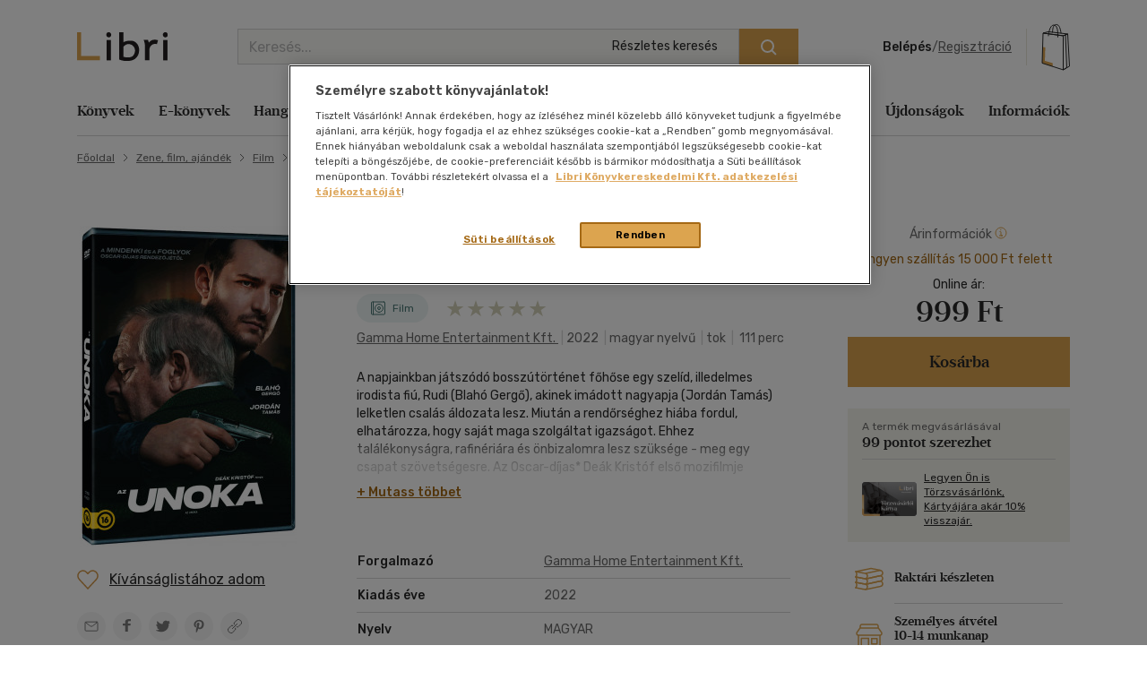

--- FILE ---
content_type: text/html; charset=utf-8
request_url: https://www.google.com/recaptcha/api2/anchor?ar=1&k=6LfyzAsTAAAAACm-GdPje1wyyZ2SGTVW1i9WIcZF&co=aHR0cHM6Ly93d3cubGlicmkuaHU6NDQz&hl=hu&v=7gg7H51Q-naNfhmCP3_R47ho&size=normal&anchor-ms=20000&execute-ms=30000&cb=37s6qugt5hd6
body_size: 48862
content:
<!DOCTYPE HTML><html dir="ltr" lang="hu"><head><meta http-equiv="Content-Type" content="text/html; charset=UTF-8">
<meta http-equiv="X-UA-Compatible" content="IE=edge">
<title>reCAPTCHA</title>
<style type="text/css">
/* cyrillic-ext */
@font-face {
  font-family: 'Roboto';
  font-style: normal;
  font-weight: 400;
  font-stretch: 100%;
  src: url(//fonts.gstatic.com/s/roboto/v48/KFO7CnqEu92Fr1ME7kSn66aGLdTylUAMa3GUBHMdazTgWw.woff2) format('woff2');
  unicode-range: U+0460-052F, U+1C80-1C8A, U+20B4, U+2DE0-2DFF, U+A640-A69F, U+FE2E-FE2F;
}
/* cyrillic */
@font-face {
  font-family: 'Roboto';
  font-style: normal;
  font-weight: 400;
  font-stretch: 100%;
  src: url(//fonts.gstatic.com/s/roboto/v48/KFO7CnqEu92Fr1ME7kSn66aGLdTylUAMa3iUBHMdazTgWw.woff2) format('woff2');
  unicode-range: U+0301, U+0400-045F, U+0490-0491, U+04B0-04B1, U+2116;
}
/* greek-ext */
@font-face {
  font-family: 'Roboto';
  font-style: normal;
  font-weight: 400;
  font-stretch: 100%;
  src: url(//fonts.gstatic.com/s/roboto/v48/KFO7CnqEu92Fr1ME7kSn66aGLdTylUAMa3CUBHMdazTgWw.woff2) format('woff2');
  unicode-range: U+1F00-1FFF;
}
/* greek */
@font-face {
  font-family: 'Roboto';
  font-style: normal;
  font-weight: 400;
  font-stretch: 100%;
  src: url(//fonts.gstatic.com/s/roboto/v48/KFO7CnqEu92Fr1ME7kSn66aGLdTylUAMa3-UBHMdazTgWw.woff2) format('woff2');
  unicode-range: U+0370-0377, U+037A-037F, U+0384-038A, U+038C, U+038E-03A1, U+03A3-03FF;
}
/* math */
@font-face {
  font-family: 'Roboto';
  font-style: normal;
  font-weight: 400;
  font-stretch: 100%;
  src: url(//fonts.gstatic.com/s/roboto/v48/KFO7CnqEu92Fr1ME7kSn66aGLdTylUAMawCUBHMdazTgWw.woff2) format('woff2');
  unicode-range: U+0302-0303, U+0305, U+0307-0308, U+0310, U+0312, U+0315, U+031A, U+0326-0327, U+032C, U+032F-0330, U+0332-0333, U+0338, U+033A, U+0346, U+034D, U+0391-03A1, U+03A3-03A9, U+03B1-03C9, U+03D1, U+03D5-03D6, U+03F0-03F1, U+03F4-03F5, U+2016-2017, U+2034-2038, U+203C, U+2040, U+2043, U+2047, U+2050, U+2057, U+205F, U+2070-2071, U+2074-208E, U+2090-209C, U+20D0-20DC, U+20E1, U+20E5-20EF, U+2100-2112, U+2114-2115, U+2117-2121, U+2123-214F, U+2190, U+2192, U+2194-21AE, U+21B0-21E5, U+21F1-21F2, U+21F4-2211, U+2213-2214, U+2216-22FF, U+2308-230B, U+2310, U+2319, U+231C-2321, U+2336-237A, U+237C, U+2395, U+239B-23B7, U+23D0, U+23DC-23E1, U+2474-2475, U+25AF, U+25B3, U+25B7, U+25BD, U+25C1, U+25CA, U+25CC, U+25FB, U+266D-266F, U+27C0-27FF, U+2900-2AFF, U+2B0E-2B11, U+2B30-2B4C, U+2BFE, U+3030, U+FF5B, U+FF5D, U+1D400-1D7FF, U+1EE00-1EEFF;
}
/* symbols */
@font-face {
  font-family: 'Roboto';
  font-style: normal;
  font-weight: 400;
  font-stretch: 100%;
  src: url(//fonts.gstatic.com/s/roboto/v48/KFO7CnqEu92Fr1ME7kSn66aGLdTylUAMaxKUBHMdazTgWw.woff2) format('woff2');
  unicode-range: U+0001-000C, U+000E-001F, U+007F-009F, U+20DD-20E0, U+20E2-20E4, U+2150-218F, U+2190, U+2192, U+2194-2199, U+21AF, U+21E6-21F0, U+21F3, U+2218-2219, U+2299, U+22C4-22C6, U+2300-243F, U+2440-244A, U+2460-24FF, U+25A0-27BF, U+2800-28FF, U+2921-2922, U+2981, U+29BF, U+29EB, U+2B00-2BFF, U+4DC0-4DFF, U+FFF9-FFFB, U+10140-1018E, U+10190-1019C, U+101A0, U+101D0-101FD, U+102E0-102FB, U+10E60-10E7E, U+1D2C0-1D2D3, U+1D2E0-1D37F, U+1F000-1F0FF, U+1F100-1F1AD, U+1F1E6-1F1FF, U+1F30D-1F30F, U+1F315, U+1F31C, U+1F31E, U+1F320-1F32C, U+1F336, U+1F378, U+1F37D, U+1F382, U+1F393-1F39F, U+1F3A7-1F3A8, U+1F3AC-1F3AF, U+1F3C2, U+1F3C4-1F3C6, U+1F3CA-1F3CE, U+1F3D4-1F3E0, U+1F3ED, U+1F3F1-1F3F3, U+1F3F5-1F3F7, U+1F408, U+1F415, U+1F41F, U+1F426, U+1F43F, U+1F441-1F442, U+1F444, U+1F446-1F449, U+1F44C-1F44E, U+1F453, U+1F46A, U+1F47D, U+1F4A3, U+1F4B0, U+1F4B3, U+1F4B9, U+1F4BB, U+1F4BF, U+1F4C8-1F4CB, U+1F4D6, U+1F4DA, U+1F4DF, U+1F4E3-1F4E6, U+1F4EA-1F4ED, U+1F4F7, U+1F4F9-1F4FB, U+1F4FD-1F4FE, U+1F503, U+1F507-1F50B, U+1F50D, U+1F512-1F513, U+1F53E-1F54A, U+1F54F-1F5FA, U+1F610, U+1F650-1F67F, U+1F687, U+1F68D, U+1F691, U+1F694, U+1F698, U+1F6AD, U+1F6B2, U+1F6B9-1F6BA, U+1F6BC, U+1F6C6-1F6CF, U+1F6D3-1F6D7, U+1F6E0-1F6EA, U+1F6F0-1F6F3, U+1F6F7-1F6FC, U+1F700-1F7FF, U+1F800-1F80B, U+1F810-1F847, U+1F850-1F859, U+1F860-1F887, U+1F890-1F8AD, U+1F8B0-1F8BB, U+1F8C0-1F8C1, U+1F900-1F90B, U+1F93B, U+1F946, U+1F984, U+1F996, U+1F9E9, U+1FA00-1FA6F, U+1FA70-1FA7C, U+1FA80-1FA89, U+1FA8F-1FAC6, U+1FACE-1FADC, U+1FADF-1FAE9, U+1FAF0-1FAF8, U+1FB00-1FBFF;
}
/* vietnamese */
@font-face {
  font-family: 'Roboto';
  font-style: normal;
  font-weight: 400;
  font-stretch: 100%;
  src: url(//fonts.gstatic.com/s/roboto/v48/KFO7CnqEu92Fr1ME7kSn66aGLdTylUAMa3OUBHMdazTgWw.woff2) format('woff2');
  unicode-range: U+0102-0103, U+0110-0111, U+0128-0129, U+0168-0169, U+01A0-01A1, U+01AF-01B0, U+0300-0301, U+0303-0304, U+0308-0309, U+0323, U+0329, U+1EA0-1EF9, U+20AB;
}
/* latin-ext */
@font-face {
  font-family: 'Roboto';
  font-style: normal;
  font-weight: 400;
  font-stretch: 100%;
  src: url(//fonts.gstatic.com/s/roboto/v48/KFO7CnqEu92Fr1ME7kSn66aGLdTylUAMa3KUBHMdazTgWw.woff2) format('woff2');
  unicode-range: U+0100-02BA, U+02BD-02C5, U+02C7-02CC, U+02CE-02D7, U+02DD-02FF, U+0304, U+0308, U+0329, U+1D00-1DBF, U+1E00-1E9F, U+1EF2-1EFF, U+2020, U+20A0-20AB, U+20AD-20C0, U+2113, U+2C60-2C7F, U+A720-A7FF;
}
/* latin */
@font-face {
  font-family: 'Roboto';
  font-style: normal;
  font-weight: 400;
  font-stretch: 100%;
  src: url(//fonts.gstatic.com/s/roboto/v48/KFO7CnqEu92Fr1ME7kSn66aGLdTylUAMa3yUBHMdazQ.woff2) format('woff2');
  unicode-range: U+0000-00FF, U+0131, U+0152-0153, U+02BB-02BC, U+02C6, U+02DA, U+02DC, U+0304, U+0308, U+0329, U+2000-206F, U+20AC, U+2122, U+2191, U+2193, U+2212, U+2215, U+FEFF, U+FFFD;
}
/* cyrillic-ext */
@font-face {
  font-family: 'Roboto';
  font-style: normal;
  font-weight: 500;
  font-stretch: 100%;
  src: url(//fonts.gstatic.com/s/roboto/v48/KFO7CnqEu92Fr1ME7kSn66aGLdTylUAMa3GUBHMdazTgWw.woff2) format('woff2');
  unicode-range: U+0460-052F, U+1C80-1C8A, U+20B4, U+2DE0-2DFF, U+A640-A69F, U+FE2E-FE2F;
}
/* cyrillic */
@font-face {
  font-family: 'Roboto';
  font-style: normal;
  font-weight: 500;
  font-stretch: 100%;
  src: url(//fonts.gstatic.com/s/roboto/v48/KFO7CnqEu92Fr1ME7kSn66aGLdTylUAMa3iUBHMdazTgWw.woff2) format('woff2');
  unicode-range: U+0301, U+0400-045F, U+0490-0491, U+04B0-04B1, U+2116;
}
/* greek-ext */
@font-face {
  font-family: 'Roboto';
  font-style: normal;
  font-weight: 500;
  font-stretch: 100%;
  src: url(//fonts.gstatic.com/s/roboto/v48/KFO7CnqEu92Fr1ME7kSn66aGLdTylUAMa3CUBHMdazTgWw.woff2) format('woff2');
  unicode-range: U+1F00-1FFF;
}
/* greek */
@font-face {
  font-family: 'Roboto';
  font-style: normal;
  font-weight: 500;
  font-stretch: 100%;
  src: url(//fonts.gstatic.com/s/roboto/v48/KFO7CnqEu92Fr1ME7kSn66aGLdTylUAMa3-UBHMdazTgWw.woff2) format('woff2');
  unicode-range: U+0370-0377, U+037A-037F, U+0384-038A, U+038C, U+038E-03A1, U+03A3-03FF;
}
/* math */
@font-face {
  font-family: 'Roboto';
  font-style: normal;
  font-weight: 500;
  font-stretch: 100%;
  src: url(//fonts.gstatic.com/s/roboto/v48/KFO7CnqEu92Fr1ME7kSn66aGLdTylUAMawCUBHMdazTgWw.woff2) format('woff2');
  unicode-range: U+0302-0303, U+0305, U+0307-0308, U+0310, U+0312, U+0315, U+031A, U+0326-0327, U+032C, U+032F-0330, U+0332-0333, U+0338, U+033A, U+0346, U+034D, U+0391-03A1, U+03A3-03A9, U+03B1-03C9, U+03D1, U+03D5-03D6, U+03F0-03F1, U+03F4-03F5, U+2016-2017, U+2034-2038, U+203C, U+2040, U+2043, U+2047, U+2050, U+2057, U+205F, U+2070-2071, U+2074-208E, U+2090-209C, U+20D0-20DC, U+20E1, U+20E5-20EF, U+2100-2112, U+2114-2115, U+2117-2121, U+2123-214F, U+2190, U+2192, U+2194-21AE, U+21B0-21E5, U+21F1-21F2, U+21F4-2211, U+2213-2214, U+2216-22FF, U+2308-230B, U+2310, U+2319, U+231C-2321, U+2336-237A, U+237C, U+2395, U+239B-23B7, U+23D0, U+23DC-23E1, U+2474-2475, U+25AF, U+25B3, U+25B7, U+25BD, U+25C1, U+25CA, U+25CC, U+25FB, U+266D-266F, U+27C0-27FF, U+2900-2AFF, U+2B0E-2B11, U+2B30-2B4C, U+2BFE, U+3030, U+FF5B, U+FF5D, U+1D400-1D7FF, U+1EE00-1EEFF;
}
/* symbols */
@font-face {
  font-family: 'Roboto';
  font-style: normal;
  font-weight: 500;
  font-stretch: 100%;
  src: url(//fonts.gstatic.com/s/roboto/v48/KFO7CnqEu92Fr1ME7kSn66aGLdTylUAMaxKUBHMdazTgWw.woff2) format('woff2');
  unicode-range: U+0001-000C, U+000E-001F, U+007F-009F, U+20DD-20E0, U+20E2-20E4, U+2150-218F, U+2190, U+2192, U+2194-2199, U+21AF, U+21E6-21F0, U+21F3, U+2218-2219, U+2299, U+22C4-22C6, U+2300-243F, U+2440-244A, U+2460-24FF, U+25A0-27BF, U+2800-28FF, U+2921-2922, U+2981, U+29BF, U+29EB, U+2B00-2BFF, U+4DC0-4DFF, U+FFF9-FFFB, U+10140-1018E, U+10190-1019C, U+101A0, U+101D0-101FD, U+102E0-102FB, U+10E60-10E7E, U+1D2C0-1D2D3, U+1D2E0-1D37F, U+1F000-1F0FF, U+1F100-1F1AD, U+1F1E6-1F1FF, U+1F30D-1F30F, U+1F315, U+1F31C, U+1F31E, U+1F320-1F32C, U+1F336, U+1F378, U+1F37D, U+1F382, U+1F393-1F39F, U+1F3A7-1F3A8, U+1F3AC-1F3AF, U+1F3C2, U+1F3C4-1F3C6, U+1F3CA-1F3CE, U+1F3D4-1F3E0, U+1F3ED, U+1F3F1-1F3F3, U+1F3F5-1F3F7, U+1F408, U+1F415, U+1F41F, U+1F426, U+1F43F, U+1F441-1F442, U+1F444, U+1F446-1F449, U+1F44C-1F44E, U+1F453, U+1F46A, U+1F47D, U+1F4A3, U+1F4B0, U+1F4B3, U+1F4B9, U+1F4BB, U+1F4BF, U+1F4C8-1F4CB, U+1F4D6, U+1F4DA, U+1F4DF, U+1F4E3-1F4E6, U+1F4EA-1F4ED, U+1F4F7, U+1F4F9-1F4FB, U+1F4FD-1F4FE, U+1F503, U+1F507-1F50B, U+1F50D, U+1F512-1F513, U+1F53E-1F54A, U+1F54F-1F5FA, U+1F610, U+1F650-1F67F, U+1F687, U+1F68D, U+1F691, U+1F694, U+1F698, U+1F6AD, U+1F6B2, U+1F6B9-1F6BA, U+1F6BC, U+1F6C6-1F6CF, U+1F6D3-1F6D7, U+1F6E0-1F6EA, U+1F6F0-1F6F3, U+1F6F7-1F6FC, U+1F700-1F7FF, U+1F800-1F80B, U+1F810-1F847, U+1F850-1F859, U+1F860-1F887, U+1F890-1F8AD, U+1F8B0-1F8BB, U+1F8C0-1F8C1, U+1F900-1F90B, U+1F93B, U+1F946, U+1F984, U+1F996, U+1F9E9, U+1FA00-1FA6F, U+1FA70-1FA7C, U+1FA80-1FA89, U+1FA8F-1FAC6, U+1FACE-1FADC, U+1FADF-1FAE9, U+1FAF0-1FAF8, U+1FB00-1FBFF;
}
/* vietnamese */
@font-face {
  font-family: 'Roboto';
  font-style: normal;
  font-weight: 500;
  font-stretch: 100%;
  src: url(//fonts.gstatic.com/s/roboto/v48/KFO7CnqEu92Fr1ME7kSn66aGLdTylUAMa3OUBHMdazTgWw.woff2) format('woff2');
  unicode-range: U+0102-0103, U+0110-0111, U+0128-0129, U+0168-0169, U+01A0-01A1, U+01AF-01B0, U+0300-0301, U+0303-0304, U+0308-0309, U+0323, U+0329, U+1EA0-1EF9, U+20AB;
}
/* latin-ext */
@font-face {
  font-family: 'Roboto';
  font-style: normal;
  font-weight: 500;
  font-stretch: 100%;
  src: url(//fonts.gstatic.com/s/roboto/v48/KFO7CnqEu92Fr1ME7kSn66aGLdTylUAMa3KUBHMdazTgWw.woff2) format('woff2');
  unicode-range: U+0100-02BA, U+02BD-02C5, U+02C7-02CC, U+02CE-02D7, U+02DD-02FF, U+0304, U+0308, U+0329, U+1D00-1DBF, U+1E00-1E9F, U+1EF2-1EFF, U+2020, U+20A0-20AB, U+20AD-20C0, U+2113, U+2C60-2C7F, U+A720-A7FF;
}
/* latin */
@font-face {
  font-family: 'Roboto';
  font-style: normal;
  font-weight: 500;
  font-stretch: 100%;
  src: url(//fonts.gstatic.com/s/roboto/v48/KFO7CnqEu92Fr1ME7kSn66aGLdTylUAMa3yUBHMdazQ.woff2) format('woff2');
  unicode-range: U+0000-00FF, U+0131, U+0152-0153, U+02BB-02BC, U+02C6, U+02DA, U+02DC, U+0304, U+0308, U+0329, U+2000-206F, U+20AC, U+2122, U+2191, U+2193, U+2212, U+2215, U+FEFF, U+FFFD;
}
/* cyrillic-ext */
@font-face {
  font-family: 'Roboto';
  font-style: normal;
  font-weight: 900;
  font-stretch: 100%;
  src: url(//fonts.gstatic.com/s/roboto/v48/KFO7CnqEu92Fr1ME7kSn66aGLdTylUAMa3GUBHMdazTgWw.woff2) format('woff2');
  unicode-range: U+0460-052F, U+1C80-1C8A, U+20B4, U+2DE0-2DFF, U+A640-A69F, U+FE2E-FE2F;
}
/* cyrillic */
@font-face {
  font-family: 'Roboto';
  font-style: normal;
  font-weight: 900;
  font-stretch: 100%;
  src: url(//fonts.gstatic.com/s/roboto/v48/KFO7CnqEu92Fr1ME7kSn66aGLdTylUAMa3iUBHMdazTgWw.woff2) format('woff2');
  unicode-range: U+0301, U+0400-045F, U+0490-0491, U+04B0-04B1, U+2116;
}
/* greek-ext */
@font-face {
  font-family: 'Roboto';
  font-style: normal;
  font-weight: 900;
  font-stretch: 100%;
  src: url(//fonts.gstatic.com/s/roboto/v48/KFO7CnqEu92Fr1ME7kSn66aGLdTylUAMa3CUBHMdazTgWw.woff2) format('woff2');
  unicode-range: U+1F00-1FFF;
}
/* greek */
@font-face {
  font-family: 'Roboto';
  font-style: normal;
  font-weight: 900;
  font-stretch: 100%;
  src: url(//fonts.gstatic.com/s/roboto/v48/KFO7CnqEu92Fr1ME7kSn66aGLdTylUAMa3-UBHMdazTgWw.woff2) format('woff2');
  unicode-range: U+0370-0377, U+037A-037F, U+0384-038A, U+038C, U+038E-03A1, U+03A3-03FF;
}
/* math */
@font-face {
  font-family: 'Roboto';
  font-style: normal;
  font-weight: 900;
  font-stretch: 100%;
  src: url(//fonts.gstatic.com/s/roboto/v48/KFO7CnqEu92Fr1ME7kSn66aGLdTylUAMawCUBHMdazTgWw.woff2) format('woff2');
  unicode-range: U+0302-0303, U+0305, U+0307-0308, U+0310, U+0312, U+0315, U+031A, U+0326-0327, U+032C, U+032F-0330, U+0332-0333, U+0338, U+033A, U+0346, U+034D, U+0391-03A1, U+03A3-03A9, U+03B1-03C9, U+03D1, U+03D5-03D6, U+03F0-03F1, U+03F4-03F5, U+2016-2017, U+2034-2038, U+203C, U+2040, U+2043, U+2047, U+2050, U+2057, U+205F, U+2070-2071, U+2074-208E, U+2090-209C, U+20D0-20DC, U+20E1, U+20E5-20EF, U+2100-2112, U+2114-2115, U+2117-2121, U+2123-214F, U+2190, U+2192, U+2194-21AE, U+21B0-21E5, U+21F1-21F2, U+21F4-2211, U+2213-2214, U+2216-22FF, U+2308-230B, U+2310, U+2319, U+231C-2321, U+2336-237A, U+237C, U+2395, U+239B-23B7, U+23D0, U+23DC-23E1, U+2474-2475, U+25AF, U+25B3, U+25B7, U+25BD, U+25C1, U+25CA, U+25CC, U+25FB, U+266D-266F, U+27C0-27FF, U+2900-2AFF, U+2B0E-2B11, U+2B30-2B4C, U+2BFE, U+3030, U+FF5B, U+FF5D, U+1D400-1D7FF, U+1EE00-1EEFF;
}
/* symbols */
@font-face {
  font-family: 'Roboto';
  font-style: normal;
  font-weight: 900;
  font-stretch: 100%;
  src: url(//fonts.gstatic.com/s/roboto/v48/KFO7CnqEu92Fr1ME7kSn66aGLdTylUAMaxKUBHMdazTgWw.woff2) format('woff2');
  unicode-range: U+0001-000C, U+000E-001F, U+007F-009F, U+20DD-20E0, U+20E2-20E4, U+2150-218F, U+2190, U+2192, U+2194-2199, U+21AF, U+21E6-21F0, U+21F3, U+2218-2219, U+2299, U+22C4-22C6, U+2300-243F, U+2440-244A, U+2460-24FF, U+25A0-27BF, U+2800-28FF, U+2921-2922, U+2981, U+29BF, U+29EB, U+2B00-2BFF, U+4DC0-4DFF, U+FFF9-FFFB, U+10140-1018E, U+10190-1019C, U+101A0, U+101D0-101FD, U+102E0-102FB, U+10E60-10E7E, U+1D2C0-1D2D3, U+1D2E0-1D37F, U+1F000-1F0FF, U+1F100-1F1AD, U+1F1E6-1F1FF, U+1F30D-1F30F, U+1F315, U+1F31C, U+1F31E, U+1F320-1F32C, U+1F336, U+1F378, U+1F37D, U+1F382, U+1F393-1F39F, U+1F3A7-1F3A8, U+1F3AC-1F3AF, U+1F3C2, U+1F3C4-1F3C6, U+1F3CA-1F3CE, U+1F3D4-1F3E0, U+1F3ED, U+1F3F1-1F3F3, U+1F3F5-1F3F7, U+1F408, U+1F415, U+1F41F, U+1F426, U+1F43F, U+1F441-1F442, U+1F444, U+1F446-1F449, U+1F44C-1F44E, U+1F453, U+1F46A, U+1F47D, U+1F4A3, U+1F4B0, U+1F4B3, U+1F4B9, U+1F4BB, U+1F4BF, U+1F4C8-1F4CB, U+1F4D6, U+1F4DA, U+1F4DF, U+1F4E3-1F4E6, U+1F4EA-1F4ED, U+1F4F7, U+1F4F9-1F4FB, U+1F4FD-1F4FE, U+1F503, U+1F507-1F50B, U+1F50D, U+1F512-1F513, U+1F53E-1F54A, U+1F54F-1F5FA, U+1F610, U+1F650-1F67F, U+1F687, U+1F68D, U+1F691, U+1F694, U+1F698, U+1F6AD, U+1F6B2, U+1F6B9-1F6BA, U+1F6BC, U+1F6C6-1F6CF, U+1F6D3-1F6D7, U+1F6E0-1F6EA, U+1F6F0-1F6F3, U+1F6F7-1F6FC, U+1F700-1F7FF, U+1F800-1F80B, U+1F810-1F847, U+1F850-1F859, U+1F860-1F887, U+1F890-1F8AD, U+1F8B0-1F8BB, U+1F8C0-1F8C1, U+1F900-1F90B, U+1F93B, U+1F946, U+1F984, U+1F996, U+1F9E9, U+1FA00-1FA6F, U+1FA70-1FA7C, U+1FA80-1FA89, U+1FA8F-1FAC6, U+1FACE-1FADC, U+1FADF-1FAE9, U+1FAF0-1FAF8, U+1FB00-1FBFF;
}
/* vietnamese */
@font-face {
  font-family: 'Roboto';
  font-style: normal;
  font-weight: 900;
  font-stretch: 100%;
  src: url(//fonts.gstatic.com/s/roboto/v48/KFO7CnqEu92Fr1ME7kSn66aGLdTylUAMa3OUBHMdazTgWw.woff2) format('woff2');
  unicode-range: U+0102-0103, U+0110-0111, U+0128-0129, U+0168-0169, U+01A0-01A1, U+01AF-01B0, U+0300-0301, U+0303-0304, U+0308-0309, U+0323, U+0329, U+1EA0-1EF9, U+20AB;
}
/* latin-ext */
@font-face {
  font-family: 'Roboto';
  font-style: normal;
  font-weight: 900;
  font-stretch: 100%;
  src: url(//fonts.gstatic.com/s/roboto/v48/KFO7CnqEu92Fr1ME7kSn66aGLdTylUAMa3KUBHMdazTgWw.woff2) format('woff2');
  unicode-range: U+0100-02BA, U+02BD-02C5, U+02C7-02CC, U+02CE-02D7, U+02DD-02FF, U+0304, U+0308, U+0329, U+1D00-1DBF, U+1E00-1E9F, U+1EF2-1EFF, U+2020, U+20A0-20AB, U+20AD-20C0, U+2113, U+2C60-2C7F, U+A720-A7FF;
}
/* latin */
@font-face {
  font-family: 'Roboto';
  font-style: normal;
  font-weight: 900;
  font-stretch: 100%;
  src: url(//fonts.gstatic.com/s/roboto/v48/KFO7CnqEu92Fr1ME7kSn66aGLdTylUAMa3yUBHMdazQ.woff2) format('woff2');
  unicode-range: U+0000-00FF, U+0131, U+0152-0153, U+02BB-02BC, U+02C6, U+02DA, U+02DC, U+0304, U+0308, U+0329, U+2000-206F, U+20AC, U+2122, U+2191, U+2193, U+2212, U+2215, U+FEFF, U+FFFD;
}

</style>
<link rel="stylesheet" type="text/css" href="https://www.gstatic.com/recaptcha/releases/7gg7H51Q-naNfhmCP3_R47ho/styles__ltr.css">
<script nonce="U-adLm5RcqP7Ur4JrElIYA" type="text/javascript">window['__recaptcha_api'] = 'https://www.google.com/recaptcha/api2/';</script>
<script type="text/javascript" src="https://www.gstatic.com/recaptcha/releases/7gg7H51Q-naNfhmCP3_R47ho/recaptcha__hu.js" nonce="U-adLm5RcqP7Ur4JrElIYA">
      
    </script></head>
<body><div id="rc-anchor-alert" class="rc-anchor-alert"></div>
<input type="hidden" id="recaptcha-token" value="[base64]">
<script type="text/javascript" nonce="U-adLm5RcqP7Ur4JrElIYA">
      recaptcha.anchor.Main.init("[\x22ainput\x22,[\x22bgdata\x22,\x22\x22,\[base64]/[base64]/bmV3IFpbdF0obVswXSk6Sz09Mj9uZXcgWlt0XShtWzBdLG1bMV0pOks9PTM/bmV3IFpbdF0obVswXSxtWzFdLG1bMl0pOks9PTQ/[base64]/[base64]/[base64]/[base64]/[base64]/[base64]/[base64]/[base64]/[base64]/[base64]/[base64]/[base64]/[base64]/[base64]\\u003d\\u003d\x22,\[base64]\x22,\x22wo51wrPDh2UQwoHCoCprLsKVSsKWUVvCh1fDocK5EMK/[base64]/CqEDCscO2ecKowpVaQwnDrcOYw6hRw7UEw67ClsOFU8K5TjtPTMKew7nCpMOzwpU2asOZw5zCv8K3Sm9HdcK+w6wLwqAtV8OPw4oMw68OQcOEw4spwpNvL8OFwr8/w7/[base64]/[base64]/Dg8Oqw557CGtCKMKBw5FKFsK9w6UrBV5NNRrDhXUBc8OQwoZiwqHCin/[base64]/F8OgwoLCosOubytRWQ3CkADChwbDnMKNaMOnwrTDrsODQQItNjnCqikWIjlmbsK2w68Uw68RR08eOsKIwqMJWMOhwrNmQ8OCw7wDw7TCkQ/ClAQUN8KtworCmsKQwpfCusK/[base64]/CqDckwpc9w6zDgsOBNsKOw5LCp8KGYMObLUhRw4Ncw4N/wqDCizLCo8OAdChJw5HCmsKBcRhIw6zCtMOJwoM/wrPDi8KFwp/[base64]/Ckg3DrcK3fsKXEXkETHhTCFnCgMKpw5UGwpZQFSdew5HCmsK6w4bDicKww7XCsQMID8O0EhbDsxlBw6zCv8OPYMOSwpHDnyLDt8KNwrREF8KTwrnDj8OMQx4+QMKmw4bCtlYobWZqw7rDscK8w6Y+RB7Dr8Kaw7bDoMKbwovCih0Xw51ew5zDpRXDvMOgallbBEQ/w51oVMKdw7AlX1zDo8K2wofDuG0JNMKEHcKsw40Pw6dvKsKxGWzDlwYpU8O2w5pmwqsVbG1Gwq5PSn3DvW/[base64]/wqImcCrDlj4AE8K1BULCrsK4w6Bgwqhiw5whwqzDjMK6w5HCsXPDnWxJKsKDV0ZgOErCok0IwqbCvyvChcO2MyEiw7shLWZkw7/Cn8K1fUrDiRJyXMOvM8KpC8KgbsOlwp52wqDCngIQMEnDmVrDsnXCuDROE8KAw7lbA8O3HlsswrPDq8K6H3UVdsO/DMKewoLDrAvCkwYXM0d/[base64]/[base64]/w6bClDJqA0gKTcKFwrg1Q8KZwqrDiMKkwpfDtTwjw5ZRfVJqR8O0w5TCuy08fMKiwo3Cr15gFm/CkTMSfcO5AcKZdB7Dm8K8UMK/wogowr/DtSnDrxRfFj1vE37DtcOIG3bDtcKYUsOMCW1iK8KGw5VsQMKMw5RGw6HChzDCh8Kdb17CnRLDunXDvsKtw4BqYsKKwoPDvsOaN8OGw6bDrcOKw698wp/DvsOmFBAxw5bDvGAEIiXDnsOYN8OXOAVOYsKREcKaZlkpw6MjLzLCnz/DplHDg8KvI8OXKsK3wpJjXmJCw517McOCXQx/[base64]/Dj23Co8KAL8Oqw4zDtyROw4rDoStUw67DiE/DsikaRsOvwqY2w6hxw7vCgMO3w7LCmU94cwLCtsO9QmVNYcKjw4M8DEnCvsOAwr7CoDlvw68+TWcTw5giw5zCuMKowptcwo/CpsO1wp0yw5Maw7UcNQXDqEloGC4ew4plAWBSHcK1wqHDoz93cSo2wq3Dm8KaGAE1B1cGwqzDr8K6w6nCs8KHwr0Iw7jDr8OYwpVTS8KBw5/DoMKdwoXCjlciw7/[base64]/DrAjCtcK/[base64]/CnjzDj8K6NMOkw6MQJ8O8TlfCpcK7NX5nNMOFEVDCuMO4WGLCuMK7w67ClsOyAcKmbcK8e119BTjDjMKtPx3CjsK6w67Cj8OwGwLChQMtJ8KmEW7Cv8O/[base64]/CrMKUwqbCrcK2w57CkBzCoXnDk8K3KQo6Qwouwq3DimzDhU/DtA/[base64]/CqMO0LUbCtcOsfcOPEXXDj0nDmW9dw7s1w751w47CjWLCg8O7QSHDqMK0Q03CuDjDsVwkw57Cnh4+woYkwr7CtGsTwrMpRMK0JMKnwqTDjmopwqDCp8OZeMKlwpRzw4dlworCnjxQOwzClDHCuMKPw5nDkn7Dpi1rcCgUT8K0wqN/[base64]/Dox9jwpXDlsK9Q8OZw5UywpJcw7nChcOQDcK5w5Zbw5/DnMO3FVzDqG4vw4LDjsKGVRHCnznCvsKicsOuJ1TDscKnacO5JiERwqIQAMK6MVcGwoM2SwFbwrA8wqEVOcKTJcKUw5VhTQXDh2DCgUQfwqTDo8OxwotLfsKSw53DqQzDrS3DkVNzL8KGw7HCjTLCv8OVBcKmGMK/[base64]/[base64]/Ch0PCowvCnTHDrMODEMKlwrnDggjDk8KjwrLDrBBRZsKYKsKJw5TDgg/DkcKEYsOfw7nCsMK1PnlGwpPDjlPDqRrCtERfU8OdW1NuHcKaw7XCvMK7OGnDuwrDqhTDtsK4w6ktw4oPV8OhwqnDtMOrwq94wpktAMKWI3x/woEVWH7CnMOIXMOtw7TCqkAtDSTDlQrDrMK0w6fCsMOTwozDlykhw7zDt2/CocORw5sMwojCrhtKesKNPMKww6LCr8OpB1bCunZWw4rCm8OzwqlCw7LDi3TDjsKdZikCcjYAdgUZWMKjwojCinR8U8OUwpAeA8KEbm7Cs8OowqrCm8KPwpAdG2AGVXZ1c0xoB8Oawo19Ex/CusKCEMOOwrpKeE/[base64]/w5wxwpvDkcK+FzHDoxNSdsOGUhDDicKAZDbDrcOSLsKfw4h+wr3DnhvDvXvCuRTDkVrDglzCpsK5ER4WwpF7w6AdCsKfa8KKInlUJTHCjj/DkCTDs3bDrHDDtcKowoYMwrvCi8KbKX/DkB/CvsKHKwrCkEfDtsK2wqkCGMKCQkA1w4XCgknDkwjDr8KAVcO6wo/DlWMCZ1PDiXDDjmTCq3EXQBzDhsOuwq85wpfDu8OqWkzCnX9yJ3HDpcKTwpvDsXHDvcOYBg7DjcOOBENzw4sIw7rDhMKPY2jDs8OzKTMPWcOgHSHDhz3DhsOGFW/CmAsyKcK7w7PCm8KmVsOVw4/CuCQWwrpywplsFjjClMONcMO2wrEKY1NgO2h8KsKCLh5vai/DhxVfMShfwq/DqQ/CrcKfw5zDucOzw5EAKgPCiMKGw70jbxXDr8O3dj9PwogfWmRKOsOow53DssKHw4Nsw44sRBLCrl9QRMK0w61AOMKRw7ocwo1Qb8KNwowqEx5nw7RudMO/[base64]/DlTIkQhgYw5gsw4PDpMO3w5chKTsAFzYFwpHDmnDCi2Q1EMKSDSnDn8OGbxbDhC/DpcKeBjR2Z8K+w7LDqWgSw4rCs8O9ccOQw7nCucOuw5Mcw7nDicKCRy/CmmZ4wq7DgMKBw5RBXTzDksKHYcKJw7ZGCMKJw5nDtMOowpvCksKeEMOvworCmcKYKC9EQiYWY2QiwptmekFqWXQEM8OjKsKERynDgsOrP2cbw57DqA/DocKYFcObCcOkwoTCqCEJTi9Ww7BpBMOEw70YA8ORw7nDnVXCrAACw7XDiUhswqxNd2Qfw6rCk8ORbGDDm8OYSsOTT8K+LsOyw6fCiifDn8K5A8K9MUzDnX/Cm8OswrrDtAZsecKLwp9xHipLTkPCq10wX8KhwqZyw4QdbELCunHCjG87wohNwoTDssOlwrnDi8OTCBlbwrQ5dsKRZE4KDAnCkjpLRSBowrg7THxJRW5+fFhXHD4Zw64aDFXCsMOFX8OrwrzDlD/Dg8O5WcOIZnF0wrLDhsKBBjU+wro8S8Kew7bCpyPDqcKVJSzDl8OKw7bCqMKkwoIlworCuMKbSlQ9wp/[base64]/w7TCqMOwwoXCrg9twqHDrMObwqtgw4Ayw6YjG3QGw6zDksKsAQbDv8OeRS7Dq2LDoMO3fWxXwphAwrJjw5BDwo7DgFgSw5QydsOSw606wrvDnzpQXsOwwp7DvsO/AcOBVhNSW34fVwDCosOlTMOdF8Oow5kRdcO/JcOEZsKfMMK8woTCoz7DvBtrXxXCqcKcciPDpcO3wp3CrMOKXm7DqsOqcQhyU1PDrEhvwq/Dt8KMaMODfMO+w5zDrybConVYw6vDgcOsIHDDgEg5VzbCqUYBJGZUTVzDiWwWwrgwwoILWztFwrFKA8K0dcKgBsOMwr3CicKgwqXCqELChC1Jw5ttw7c7BH7CgljCvUpyGMO0wrU/[base64]/[base64]/Ck8O+DMKSRcOfw5VXQMK6woZrH254JSfCqAMrQ0hbw6UDTVAfSRspCzlqw7Aaw4olw58bwo/[base64]/Dv8OswoZ6wqzCtsKgecKvU8KDG8KYaF3DlVx1wqrDiWRpfS3CvcOAdEpxG8KQBcKCw6E2Q1/Cl8KOC8OAeCvClAbCq8KXwoXDp2Bnw6MKwqdyw6PDuAXCqMKXMgAEwpNHwofDicKEw7HCh8OhwrF2wqXDtcKNw5DDqMKjwrXDuUDCuEJIAxw8wqvDl8Onw6A0dnYqQgbDris2K8KRw6Jhw6rDssKfwrTDvsOSw6xFw6keAMOmw5Epw4lLAcO5wpPCnkrCs8O3w7/Dk8OsM8KjScOXwrNnLsOaXMOIc0bCgcKhw4jDvTfCqMKgwrQWwqDCkMK9wq3CmU9ZwojDq8O8A8O4ZsOzLMOZG8Khw5lUwpjDmsKcw4HCuMKdw6bDqcOxLcKFw5sgw7BSFsKLwq8BwrnDlEArWldNw5AFwqpUIiFqZcOswrjClcK/[base64]/DmMO/E8ODOMO4wpvCksO6NnnDtjPDkGnCksONw4FfAV1mK8K0wqRxDMKZwrLDksOWU2/Di8ORCMKSwrzCssKDZMKYGw5aQwTCgcOJUcKFZB9yw5PCtHo7GMOmSxJYwqnCmsOhUybDnMKRw5hlZMKVVsOrw5VUw7hcPsOywpgubwtGaF5pVHHDkMKlKsOcGWXDmMKUd8KPanQuwqbChsO/[base64]/[base64]/Cl8K3SVR2L8OTAngJw6DDv8Kvwq7Cp8KfB8OTNhJXTigyc3pFTMOATMKywpjCsMKQwrgkw7/CmsOaw6tQTcOQXMOJU8O3w6gLwpzCgcOKwoHDv8OAwqANJ2/CnVbCgcOvRHjCuMKjw6jDjDrDgnPCnMKkwqF2J8OtWcOCw5jCmSDDkix6w4XDucK3QcK3w7jDhcOdw7RUMcOfw63DtMOnB8KpwpJQRcKCXgnDjMKow6/ChDdYw5nDpMKIQGfCoH7DocK7w4t2w4gMK8KBwpRaXMOwZznCrcKNIw/Cl0bDhCtJQ8OYQlnDikjCoQbDlnXCiXXDkFQNYMOQR8KgwonDrsKTwq/DujPDrBbCqmPCosKbw6JeNAvDpWHCmhnCu8ORAMOUw6QiwqYVd8K1SUIhw65jSXp0wq/Cj8O6BsK8UALDvTbCkMONwq3CthVuwpvDlVbDjEMPOCbDlS0MUx7DusOGCMObw4g6w7UAw5kvYyxFFkbDksONw7XCmT9FwqHDtWLDghvDsMO/w4E0IzI1TsKSwpjDmcKLbcK3w5hSw6JVwplHP8Ozwpdpw6ZHwqdfIsKWJy1bA8Klw7oJw77DtsOEwqEGw7DDpjbDmhLChsOFI0VBCsK6X8K4YBYhwqFZw5Bawo8ow60lwrDDqXfDncO/EMONw4tAwpDDocKrTcKNwr3DmgpRFVPDiwDCqMKhL8KWJ8OWYT9nw50/[base64]/CpsKCdsO9TMKZw6ETw5lMcABtTsO8wonCkQNfKMKYw5XDscOEwrnDpiQrwpPCv2ZXw6QWw75ew5LDjsOZwrU3cMKTYGFIVETCgQNTwpBcInBCw7rCvsK1w5HClHsww7/Do8OqDnrCq8O8w5DCvMO8wpjCt3rCoMKIWsOwI8Khwr/CgMKFw4zCucKGw5bCiMKrwr9EXQ4Ew5HDhUjCti9WaMKVd8KCwpTCjcOmw44YwobDmcKhw7oEQAVKFgB+wpRhw6DDqMOhTMKLAQ3CvcKXwrvChcOFP8O/A8KdR8KOJsO/fi3DvBfDujDDkEjCh8OkNQjDjlfDlMKkw6p2wpPDki56wq3DhsOhS8K9YHdpWnITw6ZuEMKhw7jDpCZWN8OVw4M1w7RzTlDCqVwcc2YUQwXCtl0UQRTDtXPDlnxmwpzDiy1Sw77CicK4a3tzwp3CqsKYw6Vvw5g+w6JuQ8KkwrnClBzCmUDDuWRSw4/DgmDDjMKDwqEVwrg5Q8K9wrHCt8O4wppqwpgdw7PDti7CtjhnRzHCkMOrw57CqMKTNsKCw4/DpXbCl8KrNMOfOnkewpbCssOWNUErVMKcWgc9wr4mw7U9wp9KXMKhPw3CisO8wqBJUMOlUx9Gw4McwprCiT1HXcOULUbDssKINHnDgsOsVhwOwqYVw45De8KNw7TDu8OLfcKBLhkZwq3CgMOUw6NRa8KRwog4woLDpX9HAcO/[base64]/[base64]/Cq8K7DjJCw4QtYsOvZMKRw6VLJcKxCnt3HUhLwpBzDFrCrHfCp8OKeBDDlsKgwp/[base64]/CusKWGxUqwr7Cg8KmwoVawqR6JMK3F8OPQsOYw5dMwobDjjHClsOyNTrCtmHCpMKGajnDpMOoAcOWw7/CpsOiwpMswrlWTnLDpcOtFCULw5bCtTLCrBrDrH0rDQN6wpnDmw4WA2DDlkjDtcKAWjV7w7RZNRAmXMK2R8OuE3jCuC7CjMKmwrF8wrhwKm10w4dhw5LCuC7DrlE+EsKXPFUHw4JWeMKgacOFw4zCti5/wrRBw5vCp3HCk3PDisO9OV/[base64]/w59bVB3DnzHCs8OEwqXCmMKcw4PDs2TCu8O0w49Lw7tWw6ETV8KEfsO2Q8KcUwnCqsOXwo3DhwHCmcO4wp8+w43DtWjDr8Kbw7/DkcOCwqnDh8OsSMOBd8OGQ2h3woQUw6UpEE3Ct0HCnUzCjcO4w7wmQMOtE0IPwosWK8KXHyoAw4vDmsKww43CjcK6w6Uhe8O/wpfDrw7Dr8OBfsOnbATDucKKLDHDtsKBwrpCwpvDkMKMwpopP2PCmcK4fSwWw43Ckxcfw73DkwdDan8/w4BMwrJMScOgLl/CvHvDmcORwpbCqjxrw7vDpsKpw4XCmsO3XMOifUbCjsKNwrzCv8Omw4dswpfCkCcOX05qw7TDj8KXDiUkNMKJw7p5dmfDqsODQF/[base64]/DjMOOcMOfF8Kcw5vDn8KMwpYfwonCqX3CmC4rRntdL3LDtUTDrcO4csOiw4TCgsKcwpXChMKLwptYcXYEPTwFYWJHRcOjwozCmy3DhE8gwpVOw6TDvMK/w5w2w73Cq8KPVQI5wpgUY8KhTyDCvMOHKsKsQR0Uw6rDvS7DncKgQUE9GsOuworCkRoowrbDpcO+w6V0wr7CuyBREsK0DMOlR2vDlsKCaEwOw4cWI8KqP1TDkkNYwoUhwpIXwod0VCLCi2vCqE/DjnnDgXvDnMKXFAp1dQhmwqvDqG0Jw7/[base64]/[base64]/Cnw/[base64]/[base64]/X8OVQlDDgUZzLMKlwpnDtis2w5vCiy/ClsOGSsKgFFA8X8OMwp4Mw7gXSMOnX8OkFzfDq8K/bFEowpLCu3hcPsO6w7nCg8KXw6zDisKuw7h3wpoXwplzw5o3w5XCqAEzwrRfLFvDrMKBb8Krwp8BwozDngBUw4NRw7nDklLDnQDCpcKyw4hRPMOvYcKKBQjCr8KnUsKww6djw5nCtBNJwrkGKWHDlxNlw5ozPx1aXW7Cm8KKwo3Dg8O1fzdWwrTCkmg1YsO/[base64]/w6gSwpnCjsKTwqQFwqlhwpVZR8Osw4s6e8Ogw4gzJTLDkSd+cwXCiwfDk1kuwrXDijXCjMKNwonDgTc4EMKsXn5Ke8O8d8K5wo/DtsOfwpE1w7DCt8K2ZhLDrxBcw53DlS1JIMKLw4B6w7vClHzCiAVoLyB9w7vCmsOlw7d2w6QUw7HCn8KmRhnDrcKlwpoawpAqS8OjRiTCjcOUwoPCgsOUwqbDh0ICw6jDghgbwoMZWELCmMOsKnBzWSEgA8OtYsOHM1dUOMK2w7vDmWlGwpIhAmvDrXd7wr/CtiXDq8KOc0Vzw7vCmyRJwrfCmVh2b2DCmwzCuCfDq8OlwqbDtsKIaXbCjlzDusOsEB11w7nCuil0w6g0ZMKSEMOIHw4kwoBDd8KQAnVDw60lwofDi8KSGsO/TVbClCLCrHzDk0LDnsOKw6nDgcObwppsH8OALylTQ2gJEiLCn0/[base64]/[base64]/DsRduRHLClMKWw4gEwooKOBE7w4zDrcONM8KTTSfClsOaw4zDg8KOw5/DnMKUwoXChCfDk8K3wpEmwoTCr8KeFWDChA5/U8Ozwr7DncOVwrwCw6B/fsO/[base64]/ClBHClMKbP8KJwofCgmjCvkjCs8KcJlQbwqQQXSHCsF3Do0fDusKUAiQwwq3Dqk/DrsOpw7nDtsKHHn8BasOcwpPCjz3CsMKMLmJew4MCwoPDgmvDsQN6M8Omw6TCiMOcPkvCgsK9eDXCr8OjRyTCgMOhYlPCuUc5LsK/asOYwp7CqsKgw57CrRPDt8KNwptdccOowpQwwpvDhX3DtQ3Dr8KRIyTClSjCrMO1BGLDr8OWw7fCiVlqAsO3Oi3DicKWSsODccOvw5o8wqctwrzCncKCwqzCscK4wrx9wprCp8O/wpHDuUnDuwRYXRcRTBJlw4dGCcOlwrtawojDqXRLL0fCjVwkw5UAwrFNw7HDmzrCqU0dw4rCn3sywozDtyfDizsYwpFww5wuw5ZMeELCscKMesOGw4HCpsOgwpFbwrZ8dxMFWwtgR1nCgB8QTMOAw7XCmz17Gx/DhSshX8Kgw5HDg8KkYMOrw6B5w68bwprCixpww4pPLC9mST9nMcORKMOrwq56woTDmsK8wqEVIcKhwroFJ8Khwo4TDQsuwpB+w5XCjcO1dcOAwprCt8Ohw6XDiMOlQxp3Dx7CrGZhDMO/wrTDsBnDsXrDuirCvcOOwo8KIX7DpnfDtcO2VcKbw6wDw6Uuw5LCosKBwqp+UB3Cr1VdVg0Zwo7Dh8KXI8OMw5DCjzlQwrcrHDrDisOWVcO8LcKGXsKIw5fCtER5w53ChsKSwp5OwqTCp2LDtMKcYMO5w7pbwq/ClSbCtXxUSzLCmsKSw5RgU1zCpEfDqsK+ZmXCsCdSEXTDtmTDscOKw4R9bANHEsOZw5zCpSt2wr/[base64]/wp3DnRtYwrnDrkfDhzDDncO1w5HDiGs6w77DpcKfwprDrXPCvMO2wr7DqcO/TMK/[base64]/TcKtwoPChsOqIcOEw7vCmErCpnFfw7hywpnDisO0wpFZHMKfworDtsKIw4wUKcKqS8KkEmDCuDPCjMKiw7plZcKMKMK7w4U4KcOCw7nCk0QGw43DvQ3DuAc2OiBTwpAFQsKSwqPDuU7CiMKKwpjDog8MHsKCfsKzEHjDhjnCtUMNBCDDl1dYPsO5LwjDu8OMwr95Om/ClErDpynCusOyMsKgFsKzw5rDr8O6wqktX2pYw6vCrMKfKMO5cwcmw4tCw5fDvCI9w4/CscK6wrHCvsOLw48eO15zFsOUWcKtw7TCmsKICg3Dj8KPw44kTMKAwpN4w6wQw7vCnsO9BMKcNmVXVsKpSBrCi8K+AU5gw6o9wqJkdMOlHMKPITpZw7o4w4jCisKDTgHDscKdwprDi0gIAsO3YEE7HsKKExzCosOwfMKcRsOoKxDCrC/CscKYQ0E4RSgtwq5tdipBw47CsjXCtyHDrQHCsT9OMcORPWUlw4JpwrLDrcKow47CnMKwUyQEw5vDlhN8w7AgVz1ndjnCvh/CiyLCjMOUwqEgw6PDisKAw4xMIkoXWMOowqzCmizDmjvCtsOeGMKuwrfCp0LCuMKxA8KBw64+PDp5TsOdw4QKMizDtsOhCsKdw4PDv0k4XSbCpR0Awop/w5jDlCDCljwEwofDkcKhw4kCwpPDpWkGPMOMdV4pwqZAGsKkWAXCg8KuQDHDplEdwpt/[base64]/CkBlwP8OoZ8K8LAzDlcKfw4Bgw6RiczHCjGTCk8KOwqvCiMKuwqHDp8KTwpzCqljDqQQhBSfCpCxDw4XDqsO9C0EWMhFTw6rCuMOYw5MfaMOaYMOmIU4bwr/DrcO9wqDCv8KFWDrCpMKSw5hSw6HCjERtN8KJwrtOKTHCrsOuC8OHYWTDmmQvcm9yYcOwR8KNwo48K8Opw4rCrApSwpvCuMOTwrrCgcKYwpXCvsOWScOdcMKkw65+XcKDw71+JcO6w5nDscKiQ8O9wq8RfsKHwoVBw4fCgsOVJ8O3Cn/DkRoLTsK6w5g1wopuw78bw5UUwrnCjDZjS8KKC8OIwoFfwr7DqcOPKsKwdj3DicK/w7nCtMKLwoUdBMKLw5LDozodB8KcwpgeflJTScOSwpltBTBlw4o/[base64]/DsMKQMyHCrz1zw6/Dt8KPwofDgMKQwpASw50EwonDncONw63Dv8KOBcKzWz3DkMKAL8KXXFjDgsKlLEPDkMOvX2/CgsKNTsOiZsOhw4sGwrA6wo5qwrvDhxnCnsOHeMKJw6/[base64]/Ds05Yw5EhwobCmm3DvMKYw7czKFsIKsKxw5HCocOow5DDo8OwwqTCkmcNZcOiw6Few43DlsK6MBUmwqLDiW4aRcKrw5rCm8OwJsOjwowFLcOPIsKXa097w6YcRsOcw6bDvy/ChsOFXyYjdDwXw5vDhxVxwobDoBpIccKRwoFcSsOuw6rDiGvDlcO/w6/DngpgDgbDmMKkOXXDkGYIO2LCn8OdwonDvcO7wqvCnzvCnsKAEgTDocKzwog5wrbDnTtWwpgiA8KII8Kfw7bDvsO/YxhZw53DoSQqaCJ2a8KUw4Rua8KGwrXCg3/CnBNcRsKTEDPCjsKqwp/DksKow7rDhUVlI1ovQiJcA8K2w6tpc37DjsK7BMKHYh/CsB3CpB3CgcOPwq3DuSXDncOEwpjCrsOTTcOPH8OJbm/CmGE9TcKBw67DjsKKwr3CnMKDw5lRwoxxw4LDqcOjR8KYwrPDgFLCqMKgW0rDu8OQwrkCHi7CncKgaMOXKsKXw5vCg8K/eQnCj0DCoMKNw704wollw79pfAELFBdUwrTCjhvDuCc5ShMVw5twZAJ5RsO4NnNRw5goOwg9woI1XcKOdsKhXjXDj2DDlsKLw7DDt0XDo8OAPRMLJUzCucKCw5rDtsKMUsOPEcOyw6/CokvDucKpEUrCvsKqGsOzwqDCgsOUQxnDhizDg2LDq8OybMKpbsO/Z8K3wpAzCMOBwpnCr8OJQBHDgyYCwpPCslJ8wpRew4jCvsKHw44HcsOYwofDsBHDqGjDq8ORKk19JMOvw5jDlMOFNU1awpHCvsKDwqM7N8OuwrDCoE8Nw4jCggErwrfDjGsywph/[base64]/CsMOtwrrDvMOUwpMTwp0bUMO2w5bDvy5UWS8gw7EBLMKTwqTClcOYw7xtwrjDqMO9ScO+w5XCtMOwfyXDgsOCwqBhw5syw44HJzQJw7QwF191FsOkUynDnWwvHnY6w5fDhsOjdMOkR8KLw54Fw4s7w6/[base64]/[base64]/dcKbdj/DpMO1wrDCmT3DkR/Cl8KewqbCnsOdVMOfwrXCocO9aCrCtlTCognDl8OKw5xbwp/[base64]/Dq2jCusOLcsORwqUlw7dvw69Odn7ChUZrEmdeZwvCoCvDpMObwrMmwofCk8O3QcKGwoAbw5DDkgbDtgPDkxttQ2s4PcOVH1dRwovCmUNuFcOqw6NjQF/DlnRvw4g2wrVFdgfDkBI1w5LDpMKzwrBTE8Kgw68JaD3DqSZ3P0RAworCvMKhRl8rw5DDqsKcwrDCosOeJcKpw7rCm8Okw51zwqjCtcOAw4Uowq7CkMOpw5vDsBdAw6PCkA7Dn8KUEEbCkh7Dp0zCjRgCI8KiNmjDvwxlw6ROw4RxwqnCsmoPwqx0wqzDosKvw4pLwo/DicKGCjlcDMKEU8ObOcKgwpXCkVTCkjTCsT0OwqvCjmjDhWU/[base64]/SBXDqMKUCEXChTXDmcKyaMOFeVwcwplYesKiwrLCuxNCPMOeF8KsNw7CkcOMwpB7w6vDoGHCtMKmwpVEfwAXw53DrsKQw7kyw55lFMKKeBFSwqrDjcKyYETCtAbCqhsdZ8KUw5x8OcO4WmBRw7XDnSZKFMKwccOkwr3DnMKMMcK/wqrCgG7CjsODBVEBLyQ/[base64]/cV1lw6PCu1IXLcO6em7Dm8OJw4vCkCLCjUvCr8Khw4/Crlc6WMK3A3nCm2rDm8KKw6hIwrLDgMO6wpoJHlPDgCE8wo5aFcObRHt0dcKfwqZOB8OXwp/[base64]/Cpj4rw7dlw4tcw6wrw5PCncOtXMOVwooMwrVhQcKqUMOQeCvCp0jCncOALcKVLcKUwrduwq5KFcOWwqQhwowLwo8QXcKYwqzCiMO0egghw4FBw7/DmcOWAMO9w4fCv8K2w4R+w7DDgsKUw4bDj8OUSy0Owpcsw5UMNU1Ew4xzfcOzAcOKwoBcwpFvwpvCi8KjwqMPO8KSwr/CkMKVEkXDscKAbzFWw4dwE13Cn8OeIMOnwqDDmcKYw6XDjgh4w57DucKJw7IIw6rCj2DCi8OgwrLCocKCwrU6BjXDukQuccOIcsKbWsKqAsONbsO0w7pAIgfDlsKWccO8ei80PcKZwrhIw7vCj8Oqw6Q4w5vDt8K4w5PDtBVadRRyFixBCS3Dl8O/w5rCqcOsSy1HFzjCjsKCFFNdw7pkW2JCw5k0Uy5lE8KGw6bCjD4zbMK1VcObfsKYw49Vw7HCvBZXw53DpMOaRcKPP8OgJcK8wpQyYi7Cm17CuMK4fMO3YAHDvWU0Ki9VwpIqw6bDuMKHw79becO8wrJhw7/CmhRXwqvCoCnCvcOxSAZZwoVXEBASw7bDkG3DucKYN8KhZAM1ZsO7wqLChhnCocKdB8KQwpTCpA/[base64]/DicOtwoo/woJBXhbCjxTCs8O/[base64]/DlTfDu0bCuXAzw7FgaxTDj8OpWMKmw4/CtMKpwoXClk8iCcKjRybCs8Omw5jDjHLClA7DlcO0acOGY8K7w5Zjw7/CnhloOmZZw744w48qPzN1XFZkw78Hw6BSwo3DulgUWirCicK0w71Ww5gCwr7CrcK+wqXDtMKRSMOQVCx0w6UDwq4Ew6AFw5E7w5jDhjjCmQrCpcOmwrM8PU5Vwo/Dr8KTbMOPSnkKwpEdMAIOaMKfYQIuQsOUJsK9w7bDlcOTA1/Ci8K4czBCUGNiw53CgSrDrXzDrUIJQsKCfnTCsm5na8KmN8OUNcK0w7rDhsKzPWxFw4LCrMOKw5spWB9fdj7CkhtjwqLDn8Occ0PDkCVGLxDCv3TDpsKcGSg/MUjDumtew4sswqvCqsOCw47DuVTCp8K6PsO+w5zCtxQlw7XCinbDvkIWX1bDoyZhwrAUMMKtw6Myw7ZNwrc/[base64]/DkkXCm8KBGG3Cu8OSw7RJJxwuwr4xesKmNMKBw5FXw44HSsO3Y8KmwpRHw7fCgxfCmcKswqoLVMK9w5oMZUfCj1lsAcOLc8O0FcOmcMKRdEfDgHvDl1TDpT7DjizDs8K2w4Vvw6YLwrvCqcKpwrrCgU88wpcIBsKMw5/Dn8OzwqzDmAs7ZsOaBcK/w6EtfTjDgcOHwqgWFcKPDMOUOk3DqMKuw6J7Jn9pT2PCggvCu8KxPBbContPw43Ciz7DlhDDlMKVC03DqEXClMO3UQ8ywp0mw7kzP8OMJnsPw6bCpVfCk8KEO3PCnVXCpBxIwrLDg2DCi8OkwqPCiWJEbsK7ZMO0w7pta8Ovw59HSsOMwrHCnD8id2c+Fm/[base64]/Do8K0ETbCh8OsNWFYwo9wwr9Bwp3DilrDrT7DhmNoQsKkw5cWKcKDwrALWFnDhMOpPQVkGsKJw5PDuybCsxMTTlMkw47CusOwTsOYw45Gwpdbw5wnw4liIcKAw73CqMKqcwDCscOSwoPCmcK6OXvDrsOWwpHCumbCkVbDhcO6HQF/RsKNw41Bw5XDokbDkMOAEsKOdUDCpVLDiMKeZsOKNUcSw4MacMOLwrIwCsO/[base64]/wo8oc8KZwpwTwoHDrMKMCMO7E1p5PU3Ck8ORNzF/d8O3wr4KI8KNwp7Dn25masKkM8KOw7PDrBfCv8OYw5BiWsOOw5rDuVFrwoTDssK1wrI8DnhNWsO6LhfCkl58wqEEw6LCsCjCvT3DocOiw6k5wqjDpETCscKQwpvCugDDnMKfZcKtwpJWRyzDtsKLcD80wqR4w4/CgMO2wr/DtsOtT8KWwppARDTDosKjZMKOXsKpb8Kuwr/DhCDCoMKXwrTCunVobhMyw71PUjDCjMKzU3BrGFxBw6tBw5LCoMO9NG3CjMO1Fn3Dt8OWw5bDmQXCqcK1ccKWVcKqwqVtwrosw7nDmA7CkEzCl8Kpw5dlRG9VMcKlw57DnxjDscK0Bz/DnSYtwoTCkMO9wos4wpnCpMONwr3Dp0/Dk2gUd2XCgzkECMKFfMOfw7gcDMKQFcOlDU14w7vCpsODbBvCtcKXw6MqDnLDkcOWw6xBwr0zJcOdKcKCMC/DlEhcIMOcw7LDoCghS8OjKg\\u003d\\u003d\x22],null,[\x22conf\x22,null,\x226LfyzAsTAAAAACm-GdPje1wyyZ2SGTVW1i9WIcZF\x22,0,null,null,null,0,[21,125,63,73,95,87,41,43,42,83,102,105,109,121],[-1442069,738],0,null,null,null,null,0,null,0,1,700,1,null,0,\[base64]/tzcYADoGZWF6dTZkEg4Iiv2INxgAOgVNZklJNBoZCAMSFR0U8JfjNw7/vqUGGcSdCRmc4owCGQ\\u003d\\u003d\x22,0,0,null,null,1,null,0,1],\x22https://www.libri.hu:443\x22,null,[1,1,1],null,null,null,0,3600,[\x22https://www.google.com/intl/hu/policies/privacy/\x22,\x22https://www.google.com/intl/hu/policies/terms/\x22],\x22b5z/ERV9pxaQAlsEcbIkYMYpb++sTO2mwp/6Z6WZvJA\\u003d\x22,0,0,null,1,1767532063572,0,0,[202,195],null,[72,144,12],\x22RC-83Q19px5hKHOEQ\x22,null,null,null,null,null,\x220dAFcWeA4Y1ZNxoEObCDaq9l4gZIV1fmejkGtwLdtzfNmedZ-eKXlquzTgxBsUXUyuTMKUrlGj0gdOCFoizkpBk590O3RSFDjTug\x22,1767614863638]");
    </script></body></html>

--- FILE ---
content_type: text/html; charset=utf-8
request_url: https://www.google.com/recaptcha/api2/aframe
body_size: -256
content:
<!DOCTYPE HTML><html><head><meta http-equiv="content-type" content="text/html; charset=UTF-8"></head><body><script nonce="q5WBUW4YJOz9gnnRdLpp1A">/** Anti-fraud and anti-abuse applications only. See google.com/recaptcha */ try{var clients={'sodar':'https://pagead2.googlesyndication.com/pagead/sodar?'};window.addEventListener("message",function(a){try{if(a.source===window.parent){var b=JSON.parse(a.data);var c=clients[b['id']];if(c){var d=document.createElement('img');d.src=c+b['params']+'&rc='+(localStorage.getItem("rc::a")?sessionStorage.getItem("rc::b"):"");window.document.body.appendChild(d);sessionStorage.setItem("rc::e",parseInt(sessionStorage.getItem("rc::e")||0)+1);localStorage.setItem("rc::h",'1767528469605');}}}catch(b){}});window.parent.postMessage("_grecaptcha_ready", "*");}catch(b){}</script></body></html>

--- FILE ---
content_type: image/svg+xml
request_url: https://www.libri.hu/redesign-2022/images/google.svg
body_size: 771
content:
<svg width="16" height="16" viewBox="0 0 16 16" fill="none" xmlns="http://www.w3.org/2000/svg">
<path d="M8.16478 6.85417H15.8724C15.9575 7.31944 16 7.76389 16 8.1875C16 9.69444 15.6775 11.0399 15.0326 12.224C14.3876 13.408 13.468 14.3333 12.2738 15C11.0795 15.6667 9.70986 16 8.16478 16C7.05205 16 5.99247 15.7899 4.98605 15.3698C3.97962 14.9497 3.11141 14.3819 2.3814 13.6667C1.65138 12.9514 1.07198 12.1007 0.643189 11.1146C0.214397 10.1285 0 9.09028 0 8C0 6.90972 0.214397 5.87153 0.643189 4.88542C1.07198 3.89931 1.65138 3.04861 2.3814 2.33333C3.11141 1.61806 3.97962 1.05035 4.98605 0.630207C5.99247 0.210068 7.05205 0 8.16478 0C10.291 0 12.1161 0.697917 13.6399 2.09375L11.4179 4.1875C10.5462 3.36111 9.46179 2.94791 8.16478 2.94791C7.2505 2.94791 6.40532 3.17361 5.62924 3.625C4.85316 4.07639 4.23832 4.68924 3.78472 5.46354C3.33112 6.23785 3.10432 7.08333 3.10432 8C3.10432 8.91667 3.33112 9.76215 3.78472 10.5365C4.23832 11.3108 4.85316 11.9236 5.62924 12.375C6.40532 12.8264 7.2505 13.0521 8.16478 13.0521C8.78139 13.0521 9.34839 12.9687 9.86578 12.8021C10.3832 12.6354 10.8084 12.4271 11.1415 12.1771C11.4746 11.9271 11.7652 11.6424 12.0133 11.3229C12.2614 11.0035 12.4439 10.7014 12.5608 10.4167C12.6777 10.1319 12.7575 9.86111 12.8 9.60417H8.16478V6.85417Z" fill="white"/>
<mask id="mask0_7026_3465" style="mask-type:alpha" maskUnits="userSpaceOnUse" x="0" y="0" width="16" height="16">
<path d="M8.16478 6.85417H15.8724C15.9575 7.31944 16 7.76389 16 8.1875C16 9.69444 15.6775 11.0399 15.0326 12.224C14.3876 13.408 13.468 14.3333 12.2738 15C11.0795 15.6667 9.70986 16 8.16478 16C7.05205 16 5.99247 15.7899 4.98605 15.3698C3.97962 14.9497 3.11141 14.3819 2.3814 13.6667C1.65138 12.9514 1.07198 12.1007 0.643189 11.1146C0.214397 10.1285 0 9.09028 0 8C0 6.90972 0.214397 5.87153 0.643189 4.88542C1.07198 3.89931 1.65138 3.04861 2.3814 2.33333C3.11141 1.61806 3.97962 1.05035 4.98605 0.630207C5.99247 0.210068 7.05205 0 8.16478 0C10.291 0 12.1161 0.697917 13.6399 2.09375L11.4179 4.1875C10.5462 3.36111 9.46179 2.94791 8.16478 2.94791C7.2505 2.94791 6.40532 3.17361 5.62924 3.625C4.85316 4.07639 4.23832 4.68924 3.78472 5.46354C3.33112 6.23785 3.10432 7.08333 3.10432 8C3.10432 8.91667 3.33112 9.76215 3.78472 10.5365C4.23832 11.3108 4.85316 11.9236 5.62924 12.375C6.40532 12.8264 7.2505 13.0521 8.16478 13.0521C8.78139 13.0521 9.34839 12.9687 9.86578 12.8021C10.3832 12.6354 10.8084 12.4271 11.1415 12.1771C11.4746 11.9271 11.7652 11.6424 12.0133 11.3229C12.2614 11.0035 12.4439 10.7014 12.5608 10.4167C12.6777 10.1319 12.7575 9.86111 12.8 9.60417H8.16478V6.85417Z" fill="#E73B2F"/>
</mask>
<g mask="url(#mask0_7026_3465)">
<path d="M8 6.5L6.5 10L10 11L15.5 16L17 12L17.5 5.5L8 6.5Z" fill="#3A7AF2"/>
<path d="M0 14.5L6 11H10L15.5 16L14 17.5H7.5L0 14.5Z" fill="#2E9E49"/>
<path d="M0 3.5L6 7L5.5 11.5L-0.5 15.5L-2.5 9.5L-2 6.5L0 3.5Z" fill="#FAB409"/>
<path d="M-1 3L6 7L11.5 5L15.5 3L14 0L5 -1.5L-1 3Z" fill="#E73B2F"/>
</g>
</svg>


--- FILE ---
content_type: image/svg+xml
request_url: https://s02.static.libri.hu/site/redesign-2022/sprite/sprite-80458fd6.svg
body_size: 42414
content:
<?xml version="1.0" encoding="utf-8"?><svg width="282" height="4564" viewBox="0 0 282 4564" xmlns="http://www.w3.org/2000/svg" xmlns:xlink="http://www.w3.org/1999/xlink"><svg width="132" height="38" fill="none" viewBox="0 0 132 38" id="app-app-store" xmlns="http://www.w3.org/2000/svg"><path d="M131.268 33.12c0 1.973-1.681 3.57-3.759 3.57H4.499c-2.078 0-3.765-1.597-3.765-3.57V4.66c0-1.971 1.687-3.574 3.764-3.574h123.01c2.079 0 3.759 1.603 3.759 3.574l.001 28.46z" fill="#000"/><path d="M127.111 1.13c2.264 0 4.106 1.742 4.106 3.884v27.75c0 2.141-1.842 3.883-4.106 3.883H4.889c-2.264 0-4.106-1.742-4.106-3.883V5.014c0-2.142 1.842-3.884 4.106-3.884H127.11zm0-.741H4.889C2.2.389 0 2.47 0 5.014v27.75c0 2.542 2.201 4.625 4.889 4.625H127.11c2.688 0 4.889-2.083 4.889-4.625V5.014c0-2.543-2.201-4.625-4.889-4.625z" fill="#A6A6A6"/><path d="M29.459 18.688c-.029-2.981 2.58-4.431 2.7-4.5-1.478-2.037-3.768-2.315-4.573-2.338-1.923-.19-3.789 1.09-4.768 1.09-1 0-2.508-1.071-4.134-1.04-2.093.031-4.05 1.177-5.124 2.957-2.216 3.629-.563 8.961 1.56 11.894 1.061 1.437 2.302 3.04 3.926 2.984 1.59-.062 2.183-.958 4.1-.958 1.9 0 2.457.958 4.114.922 1.705-.026 2.778-1.443 3.803-2.892 1.227-1.647 1.72-3.268 1.74-3.351-.04-.013-3.312-1.195-3.344-4.768zM26.33 9.921c.854-1.011 1.44-2.386 1.277-3.782-1.237.051-2.784.809-3.675 1.798-.788.871-1.492 2.3-1.31 3.642 1.39.099 2.816-.663 3.708-1.658zM47.958 9.646c0 1.09-.345 1.909-1.035 2.46-.638.507-1.546.761-2.72.761-.584 0-1.082-.024-1.5-.072V6.846a11.68 11.68 0 011.765-.125c1.12 0 1.963.23 2.532.69.638.521.958 1.266.958 2.235zm-1.08.027c0-.705-.198-1.247-.593-1.624-.395-.376-.972-.565-1.732-.565-.323 0-.597.02-.825.063v4.522c.126.019.357.027.692.027.784 0 1.39-.206 1.816-.619.426-.412.641-1.014.641-1.804zM53.686 10.598c0 .67-.202 1.22-.607 1.651-.424.443-.986.665-1.688.665-.677 0-1.216-.212-1.618-.638-.4-.424-.601-.96-.601-1.606 0-.675.206-1.229.62-1.66.415-.43.973-.645 1.675-.645.676 0 1.22.212 1.632.637.39.412.587.945.587 1.596zm-1.063.032c0-.403-.091-.748-.274-1.035-.215-.348-.521-.522-.92-.522-.411 0-.724.174-.94.522-.183.287-.274.638-.274 1.052 0 .403.092.748.275 1.035.222.348.53.522.93.522.39 0 .698-.177.919-.531.19-.293.284-.641.284-1.043zM61.366 8.453l-1.443 4.36h-.938l-.598-1.893a13.58 13.58 0 01-.37-1.409h-.019c-.089.48-.212.948-.37 1.41l-.635 1.893h-.95l-1.355-4.36h1.053l.52 2.072c.127.49.23.957.314 1.4h.018c.076-.365.203-.83.38-1.39l.655-2.082h.835l.627 2.037c.151.497.274.975.369 1.436h.028c.07-.45.174-.927.313-1.436l.56-2.037h1.006zM66.68 12.815h-1.024v-2.497c0-.77-.309-1.155-.929-1.155a.948.948 0 00-.74.318 1.09 1.09 0 00-.285.747v2.586h-1.024V9.701c0-.383-.013-.798-.037-1.248h.9l.048.682h.028c.12-.212.298-.387.531-.527.278-.162.589-.245.93-.245.43 0 .787.132 1.072.395.354.323.53.805.53 1.445v2.612zM69.508 12.814h-1.024v-6.36h1.024v6.36zM75.538 10.598c0 .67-.203 1.22-.607 1.651-.425.443-.988.665-1.689.665-.678 0-1.216-.212-1.617-.638-.401-.424-.602-.96-.602-1.606 0-.675.207-1.229.621-1.66.415-.43.972-.645 1.673-.645.678 0 1.22.212 1.633.637.391.412.588.945.588 1.596zm-1.064.032c0-.403-.092-.748-.275-1.035-.214-.348-.52-.522-.918-.522-.413 0-.725.174-.94.522-.183.287-.274.638-.274 1.052 0 .403.092.748.275 1.035.221.348.53.522.93.522.39 0 .697-.177.917-.531.191-.293.285-.641.285-1.043zM80.495 12.815h-.92l-.076-.503h-.029c-.315.4-.763.602-1.346.602-.435 0-.787-.133-1.052-.396a1.203 1.203 0 01-.361-.888c0-.532.235-.938.707-1.22.471-.28 1.134-.419 1.988-.412v-.082c0-.574-.32-.86-.958-.86-.454 0-.855.108-1.201.322l-.209-.636c.429-.251.958-.377 1.582-.377 1.204 0 1.808.601 1.808 1.804v1.606c0 .435.023.782.067 1.04zm-1.064-1.499v-.673c-1.13-.018-1.695.275-1.695.88 0 .227.064.397.196.51.132.115.3.171.5.171.226 0 .436-.068.628-.202a.823.823 0 00.371-.686zM86.322 12.814h-.91l-.047-.7h-.029c-.29.533-.785.8-1.48.8a1.775 1.775 0 01-1.385-.62c-.366-.412-.55-.948-.55-1.605 0-.706.2-1.278.598-1.714.386-.407.86-.61 1.423-.61.619 0 1.052.196 1.298.591h.02V6.453h1.026v5.187c0 .424.011.815.036 1.174zm-1.062-1.839v-.727c0-.125-.01-.227-.028-.305a1.094 1.094 0 00-.37-.587 1.042 1.042 0 00-.686-.238c-.383 0-.682.143-.902.431-.218.288-.328.655-.328 1.104 0 .43.104.78.314 1.05.222.286.522.43.896.43.336 0 .605-.12.81-.36.197-.22.294-.487.294-.798zM95.085 10.598c0 .67-.203 1.22-.607 1.651-.425.443-.986.665-1.69.665-.675 0-1.213-.212-1.616-.638-.401-.424-.602-.96-.602-1.606 0-.675.207-1.229.621-1.66.415-.43.972-.645 1.675-.645.676 0 1.22.212 1.631.637.391.412.588.945.588 1.596zm-1.062.032c0-.403-.092-.748-.275-1.035-.216-.348-.521-.522-.92-.522-.41 0-.724.174-.94.522-.184.287-.274.638-.274 1.052 0 .403.091.748.274 1.035.222.348.531.522.93.522.391 0 .7-.177.92-.531.189-.293.285-.641.285-1.043zM100.594 12.815H99.57v-2.497c0-.77-.309-1.155-.93-1.155a.944.944 0 00-.739.318c-.19.212-.284.461-.284.747v2.586H96.59V9.701c0-.383-.012-.798-.036-1.248h.9l.047.682h.029c.12-.212.298-.387.53-.527a1.81 1.81 0 01.93-.245c.43 0 .787.132 1.072.395.355.323.531.805.531 1.445v2.612zM107.487 9.18h-1.128v2.117c0 .539.2.808.597.808.184 0 .336-.015.457-.045l.026.735c-.202.072-.468.108-.796.108-.405 0-.72-.116-.947-.35-.229-.232-.343-.625-.343-1.175V9.179h-.673v-.726h.673v-.8l1.005-.286v1.085h1.128v.727h.001zM112.917 12.814h-1.026v-2.479c0-.781-.309-1.173-.928-1.173-.475 0-.799.227-.977.68a1.135 1.135 0 00-.048.35v2.621h-1.024v-6.36h1.024v2.628h.019c.323-.478.786-.717 1.385-.717.424 0 .775.132 1.054.395.347.329.521.817.521 1.463v2.592zM118.512 10.428c0 .174-.014.32-.038.44h-3.073c.013.43.16.76.445.987.26.203.595.305 1.006.305.454 0 .869-.068 1.242-.206l.161.673c-.437.18-.952.27-1.547.27-.714 0-1.276-.2-1.683-.597-.409-.398-.611-.932-.611-1.601 0-.658.189-1.206.569-1.642.397-.466.934-.7 1.612-.7.662 0 1.166.234 1.506.7.275.37.411.828.411 1.371zm-.978-.25a1.248 1.248 0 00-.198-.745c-.178-.269-.449-.404-.816-.404a.99.99 0 00-.815.395c-.17.21-.271.46-.304.754h2.133zM52.454 29.529h-2.22l-1.217-3.616H44.79l-1.158 3.616h-2.162l4.188-12.31h2.588l4.21 12.31zm-3.803-5.133l-1.1-3.215c-.117-.328-.335-1.101-.657-2.319h-.039a85.88 85.88 0 01-.618 2.32l-1.08 3.214h3.494zM63.223 24.982c0 1.51-.431 2.703-1.294 3.579-.772.78-1.731 1.169-2.876 1.169-1.236 0-2.124-.42-2.664-1.26h-.04v4.676h-2.084v-9.571c0-.949-.027-1.923-.078-2.922h1.834l.116 1.407h.04c.694-1.06 1.75-1.59 3.165-1.59 1.107 0 2.031.414 2.77 1.242.741.829 1.111 1.919 1.111 3.27zm-2.124.072c0-.864-.205-1.576-.617-2.137-.451-.584-1.056-.877-1.815-.877-.515 0-.982.163-1.4.484a2.229 2.229 0 00-.82 1.27 2.454 2.454 0 00-.097.601v1.48c0 .646.21 1.191.628 1.636.419.445.962.667 1.631.667.785 0 1.396-.287 1.833-.859.438-.572.657-1.327.657-2.265zM74.019 24.982c0 1.51-.431 2.703-1.294 3.579-.772.78-1.731 1.169-2.876 1.169-1.236 0-2.124-.42-2.664-1.26h-.039v4.676h-2.084v-9.571c0-.949-.027-1.923-.078-2.922h1.834l.116 1.407h.04c.693-1.06 1.748-1.59 3.165-1.59 1.106 0 2.03.414 2.771 1.242.739.829 1.109 1.919 1.109 3.27zm-2.124.072c0-.864-.206-1.576-.619-2.137-.45-.584-1.054-.877-1.813-.877-.516 0-.982.163-1.4.484a2.227 2.227 0 00-.82 1.27 2.504 2.504 0 00-.097.601v1.48c0 .646.21 1.191.626 1.636.418.444.962.667 1.633.667.785 0 1.396-.287 1.833-.859.438-.572.657-1.327.657-2.265zM86.08 26.077c0 1.047-.384 1.9-1.155 2.557-.848.719-2.028 1.078-3.545 1.078-1.4 0-2.522-.256-3.372-.767l.483-1.644c.915.524 1.92.786 3.013.786.785 0 1.397-.168 1.836-.503.437-.335.655-.784.655-1.345 0-.5-.18-.92-.541-1.262-.359-.34-.958-.658-1.795-.951-2.278-.804-3.416-1.982-3.416-3.53 0-1.012.398-1.842 1.197-2.487.796-.647 1.858-.97 3.186-.97 1.184 0 2.168.195 2.953.585l-.521 1.607c-.734-.377-1.563-.566-2.49-.566-.734 0-1.307.171-1.718.512-.347.304-.52.675-.52 1.114 0 .487.198.89.597 1.206.347.292.977.608 1.892.95 1.12.426 1.942.925 2.471 1.496.527.57.79 1.283.79 2.134zM92.98 22.133h-2.298v4.31c0 1.096.405 1.643 1.216 1.643.373 0 .682-.03.926-.091l.058 1.497c-.41.146-.951.219-1.621.219-.823 0-1.467-.238-1.931-.713-.463-.475-.695-1.272-.695-2.393v-4.474h-1.37v-1.48h1.37v-1.625l2.047-.585v2.21h2.298v1.482zM103.346 25.019c0 1.364-.412 2.485-1.236 3.36-.863.902-2.009 1.352-3.437 1.352-1.377 0-2.473-.432-3.29-1.296-.818-.864-1.227-1.954-1.227-3.269 0-1.375.42-2.502 1.264-3.378.842-.877 1.979-1.315 3.407-1.315 1.377 0 2.485.432 3.321 1.297.799.838 1.198 1.922 1.198 3.249zm-2.162.064c0-.819-.185-1.52-.56-2.106-.437-.709-1.062-1.062-1.871-1.062-.838 0-1.475.354-1.912 1.062-.374.586-.56 1.3-.56 2.143 0 .819.186 1.52.56 2.105.451.709 1.08 1.062 1.893 1.062.796 0 1.421-.36 1.872-1.08.384-.597.578-1.306.578-2.124zM110.122 22.387a3.833 3.833 0 00-.658-.054c-.733 0-1.3.262-1.699.786-.347.462-.521 1.047-.521 1.753v4.657h-2.084l.02-6.08a46.34 46.34 0 00-.078-2.795h1.815l.077 1.698h.057a3.039 3.039 0 011.043-1.406 2.615 2.615 0 011.506-.475c.193 0 .367.013.522.036v1.88zM119.44 24.672c0 .354-.024.651-.076.895h-6.254c.024.877.326 1.547.907 2.01.527.413 1.209.62 2.046.62.926 0 1.771-.14 2.53-.42l.327 1.37c-.888.366-1.936.548-3.146.548-1.455 0-2.597-.405-3.428-1.215-.829-.809-1.244-1.896-1.244-3.26 0-1.338.386-2.452 1.159-3.341.81-.95 1.904-1.424 3.281-1.424 1.352 0 2.376.475 3.071 1.424.55.753.827 1.686.827 2.793zm-1.988-.511c.014-.585-.122-1.09-.405-1.516-.36-.549-.915-.823-1.661-.823-.681 0-1.236.268-1.659.804a2.848 2.848 0 00-.617 1.534h4.342z" fill="#fff"/></svg><svg width="133" height="38" fill="none" viewBox="0 0 133 38" id="app-google-play" y="38" xmlns="http://www.w3.org/2000/svg"><path d="M128.074 37.389H4.926C2.218 37.389 0 35.306 0 32.764V5.014C0 2.47 2.218.389 4.926.389h123.148C130.782.389 133 2.47 133 5.014v27.75c0 2.542-2.218 4.625-4.926 4.625z" fill="#000"/><path d="M128.074 1.13c2.281 0 4.137 1.742 4.137 3.884v27.75c0 2.141-1.856 3.883-4.137 3.883H4.926c-2.28 0-4.137-1.742-4.137-3.883V5.014c0-2.142 1.856-3.884 4.137-3.884h123.148zm0-.741H4.926C2.218.389 0 2.47 0 5.014v27.75c0 2.542 2.218 4.625 4.926 4.625h123.148c2.708 0 4.926-2.083 4.926-4.625V5.014c0-2.543-2.218-4.625-4.926-4.625z" fill="#A6A6A6"/><path d="M10.281 7.362c-.29.284-.457.727-.457 1.3V29.12c0 .574.168 1.017.457 1.301l.071.062 12.21-11.458v-.27L10.351 7.294l-.07.067z" fill="url(#abpaint0_linear_27389_179836)"/><path d="M26.628 22.846l-4.066-3.822v-.27l4.07-3.822.092.05 4.82 2.575c1.375.73 1.375 1.933 0 2.669l-4.82 2.57-.096.05z" fill="url(#abpaint1_linear_27389_179836)"/><path d="M26.723 22.796l-4.161-3.907-12.28 11.532c.456.45 1.201.505 2.048.054l14.393-7.679z" fill="url(#abpaint2_linear_27389_179836)"/><path d="M26.723 14.982L12.33 7.303c-.847-.446-1.592-.392-2.049.059l12.28 11.527 4.162-3.907z" fill="url(#abpaint3_linear_27389_179836)"/><path d="M46.713 9.866c0 .772-.246 1.39-.731 1.852-.558.547-1.285.822-2.175.822-.85 0-1.577-.28-2.173-.831a2.718 2.718 0 01-.896-2.069c0-.822.298-1.509.896-2.064.596-.556 1.322-.836 2.173-.836.424 0 .828.082 1.213.235.384.154.697.362.924.619l-.515.487c-.395-.438-.934-.654-1.622-.654-.62 0-1.159.204-1.616.614-.452.412-.678.945-.678 1.6 0 .653.227 1.191.678 1.603.457.406.995.614 1.616.614.659 0 1.213-.208 1.65-.619.288-.272.452-.646.495-1.125h-2.145v-.668h2.862c.035.144.044.284.044.42zM51.254 7.548h-2.688v1.758h2.423v.668h-2.423v1.758h2.688v.68h-3.45V6.868h3.45v.681zM54.457 12.413h-.761V7.548h-1.65v-.68h4.061v.68h-1.65v4.865zM59.047 12.413V6.867h.76v5.546h-.76zM63.176 12.413h-.755V7.548h-1.655v-.68h4.065v.68h-1.655v4.865zM72.518 11.7c-.582.56-1.304.84-2.165.84-.866 0-1.587-.28-2.17-.84a2.747 2.747 0 01-.87-2.06c0-.813.289-1.5.87-2.06.583-.56 1.304-.84 2.17-.84.856 0 1.578.28 2.16.845.586.565.876 1.247.876 2.055 0 .813-.29 1.5-.871 2.06zm-3.772-.465c.438.415.972.623 1.607.623.63 0 1.169-.208 1.602-.623.437-.415.659-.948.659-1.595 0-.646-.222-1.18-.659-1.594-.433-.415-.971-.624-1.602-.624-.635 0-1.169.209-1.607.624-.437.415-.659.948-.659 1.594 0 .646.222 1.18.659 1.595zM74.453 12.413V6.867h.924l2.872 4.313h.033l-.033-1.066V6.867h.76v5.546h-.794l-3.007-4.526h-.033l.033 1.07v3.456h-.755z" fill="#fff" stroke="#fff" stroke-width=".16" stroke-miterlimit="10"/><path d="M67.127 20.51c-2.314 0-4.204 1.653-4.204 3.934 0 2.263 1.89 3.934 4.204 3.934 2.32 0 4.21-1.671 4.21-3.934 0-2.281-1.89-3.934-4.21-3.934zm0 6.318a2.342 2.342 0 01-2.362-2.384c0-1.418 1.093-2.385 2.362-2.385 1.27 0 2.367.966 2.367 2.385 0 1.4-1.097 2.384-2.367 2.384zm-9.173-6.319c-2.319 0-4.204 1.654-4.204 3.935 0 2.263 1.885 3.934 4.204 3.934 2.318 0 4.204-1.671 4.204-3.934 0-2.281-1.886-3.934-4.204-3.934zm0 6.32a2.346 2.346 0 01-2.367-2.385c0-1.418 1.096-2.385 2.367-2.385 1.27 0 2.362.966 2.362 2.385 0 1.4-1.093 2.384-2.362 2.384zm-10.916-5.114v1.672h4.252c-.124.935-.457 1.622-.966 2.1-.621.578-1.588 1.22-3.286 1.22-2.617 0-4.666-1.983-4.666-4.44 0-2.457 2.05-4.44 4.666-4.44 1.415 0 2.445.52 3.204 1.192l1.255-1.178c-1.063-.953-2.476-1.685-4.459-1.685-3.588 0-6.604 2.742-6.604 6.111 0 3.37 3.016 6.11 6.604 6.11 1.94 0 3.396-.596 4.542-1.715 1.173-1.102 1.54-2.651 1.54-3.902 0-.389-.035-.746-.097-1.045h-5.985zm44.636 1.297c-.346-.88-1.414-2.503-3.588-2.503-2.155 0-3.95 1.595-3.95 3.935 0 2.204 1.776 3.934 4.157 3.934 1.924 0 3.035-1.102 3.492-1.744l-1.428-.894c-.477.655-1.126 1.088-2.064 1.088-.933 0-1.601-.4-2.03-1.192l5.605-2.177-.194-.447zm-5.714 1.31c-.048-1.517 1.255-2.294 2.189-2.294.731 0 1.352.343 1.559.835l-3.748 1.459zm-4.555 3.817h1.842V16.575h-1.842v11.563zm-3.017-6.753h-.062c-.413-.46-1.203-.877-2.203-.877-2.098 0-4.017 1.73-4.017 3.948 0 2.205 1.919 3.92 4.017 3.92 1 0 1.79-.419 2.203-.893h.062v.564c0 1.505-.856 2.313-2.237 2.313-1.125 0-1.823-.763-2.111-1.405l-1.603.628c.462 1.043 1.685 2.326 3.715 2.326 2.16 0 3.982-1.193 3.982-4.096v-7.065h-1.746v.637zm-2.107 5.442c-1.27 0-2.333-.997-2.333-2.371 0-1.386 1.063-2.398 2.333-2.398 1.251 0 2.237 1.012 2.237 2.398 0 1.374-.986 2.371-2.237 2.371zM100.3 16.576h-4.407v11.563h1.838v-4.382h2.569c2.04 0 4.041-1.386 4.041-3.59 0-2.205-2.006-3.591-4.041-3.591zm.048 5.573h-2.617v-3.965h2.617c1.371 0 2.155 1.07 2.155 1.982 0 .895-.784 1.983-2.155 1.983zm11.358-1.661c-1.328 0-2.708.55-3.276 1.77l1.63.642c.351-.642.997-.85 1.679-.85.953 0 1.92.537 1.934 1.487v.121c-.332-.18-1.044-.448-1.919-.448-1.757 0-3.546.908-3.546 2.602 0 1.55 1.439 2.547 3.055 2.547 1.237 0 1.919-.524 2.348-1.133h.062v.894h1.775v-4.435c0-2.05-1.63-3.197-3.742-3.197zm-.222 6.336c-.601 0-1.438-.28-1.438-.98 0-.895 1.044-1.238 1.948-1.238.809 0 1.188.168 1.679.389-.144 1.07-1.125 1.829-2.189 1.829zm10.429-6.083l-2.112 5.012h-.062l-2.184-5.012h-1.981l3.28 7.004-1.872 3.898h1.92l5.056-10.902h-2.045zm-16.562 7.398h1.842V16.575h-1.842v11.563z" fill="#fff"/><defs><linearGradient id="abpaint0_linear_27389_179836" x1="21.477" y1="29.332" x2="5.984" y2="12.831" gradientUnits="userSpaceOnUse"><stop stop-color="#00A0FF"/><stop offset=".007" stop-color="#00A1FF"/><stop offset=".26" stop-color="#00BEFF"/><stop offset=".512" stop-color="#00D2FF"/><stop offset=".76" stop-color="#00DFFF"/><stop offset="1" stop-color="#00E3FF"/></linearGradient><linearGradient id="abpaint1_linear_27389_179836" x1="33.335" y1="18.888" x2="9.496" y2="18.888" gradientUnits="userSpaceOnUse"><stop stop-color="#FFE000"/><stop offset=".409" stop-color="#FFBD00"/><stop offset=".775" stop-color="orange"/><stop offset="1" stop-color="#FF9C00"/></linearGradient><linearGradient id="abpaint2_linear_27389_179836" x1="24.46" y1="16.765" x2="3.45" y2="-5.611" gradientUnits="userSpaceOnUse"><stop stop-color="#FF3A44"/><stop offset="1" stop-color="#C31162"/></linearGradient><linearGradient id="abpaint3_linear_27389_179836" x1="7.19" y1="37.226" x2="16.572" y2="27.234" gradientUnits="userSpaceOnUse"><stop stop-color="#32A071"/><stop offset=".069" stop-color="#2DA771"/><stop offset=".476" stop-color="#15CF74"/><stop offset=".801" stop-color="#06E775"/><stop offset="1" stop-color="#00F076"/></linearGradient></defs></svg><svg width="16" height="16" fill="none" viewBox="0 0 16 16" id="apple" y="76" xmlns="http://www.w3.org/2000/svg"><path d="M8.165 6.854h7.707c.085.465.128.91.128 1.333 0 1.507-.322 2.853-.967 4.037A6.911 6.911 0 0112.273 15c-1.194.667-2.563 1-4.108 1a8.17 8.17 0 01-3.179-.63 8.178 8.178 0 01-2.605-1.703 7.992 7.992 0 01-1.738-2.552A7.728 7.728 0 010 8c0-1.09.214-2.128.643-3.115a7.991 7.991 0 011.738-2.552A8.178 8.178 0 014.986.63 8.17 8.17 0 018.165 0c2.126 0 3.951.698 5.475 2.094l-2.222 2.094c-.872-.827-1.956-1.24-3.253-1.24-.914 0-1.76.226-2.536.677a5.04 5.04 0 00-1.844 1.839A4.929 4.929 0 003.105 8c0 .917.226 1.762.68 2.537a5.04 5.04 0 001.844 1.838 4.955 4.955 0 002.536.677c.616 0 1.183-.083 1.7-.25.518-.167.943-.375 1.277-.625a4.57 4.57 0 00.871-.854c.248-.32.43-.622.548-.906.117-.285.197-.556.239-.813H8.165v-2.75z" fill="#fff"/><mask id="aca" style="mask-type:alpha" maskUnits="userSpaceOnUse" x="0" y="0" width="16" height="16"><path d="M8.165 6.854h7.707c.085.465.128.91.128 1.333 0 1.507-.322 2.853-.967 4.037A6.911 6.911 0 0112.273 15c-1.194.667-2.563 1-4.108 1a8.17 8.17 0 01-3.179-.63 8.178 8.178 0 01-2.605-1.703 7.992 7.992 0 01-1.738-2.552A7.728 7.728 0 010 8c0-1.09.214-2.128.643-3.115a7.991 7.991 0 011.738-2.552A8.178 8.178 0 014.986.63 8.17 8.17 0 018.165 0c2.126 0 3.951.698 5.475 2.094l-2.222 2.094c-.872-.827-1.956-1.24-3.253-1.24-.914 0-1.76.226-2.536.677a5.04 5.04 0 00-1.844 1.839A4.929 4.929 0 003.105 8c0 .917.226 1.762.68 2.537a5.04 5.04 0 001.844 1.838 4.955 4.955 0 002.536.677c.616 0 1.183-.083 1.7-.25.518-.167.943-.375 1.277-.625a4.57 4.57 0 00.871-.854c.248-.32.43-.622.548-.906.117-.285.197-.556.239-.813H8.165v-2.75z" fill="#E73B2F"/></mask><g mask="url(#aca)"><path d="M8 6.5L6.5 10l3.5 1 5.5 5 1.5-4 .5-6.5-9.5 1z" fill="#3A7AF2"/><path d="M0 14.5L6 11h4l5.5 5-1.5 1.5H7.5l-7.5-3z" fill="#2E9E49"/><path d="M0 3.5L6 7l-.5 4.5-6 4-2-6 .5-3 2-3z" fill="#FAB409"/><path d="M-1 3l7 4 5.5-2 4-2L14 0 5-1.5-1 3z" fill="#E73B2F"/></g></svg><svg width="120" height="120" fill="none" viewBox="0 0 120 120" id="circle-gradient" y="92" xmlns="http://www.w3.org/2000/svg"><circle cx="60" cy="60" r="60" fill="url(#adpaint0_linear_7640_29506)"/><defs><linearGradient id="adpaint0_linear_7640_29506" x1="60" y1="0" x2="60" y2="120" gradientUnits="userSpaceOnUse"><stop stop-color="#DCA44F" stop-opacity=".5"/><stop offset="1" stop-color="#DCA44F" stop-opacity="0"/></linearGradient></defs></svg><svg width="17" height="16" fill="none" viewBox="0 0 17 16" id="facebook" y="212" xmlns="http://www.w3.org/2000/svg"><path d="M12.5.096v2.118h-1.635c-.598 0-1 .096-1.209.288-.208.193-.312.482-.312.867v1.515h3.052l-.406 2.374H9.344V14H6.156V7.258H3.5V4.884h2.656V3.136c0-.995.361-1.766 1.084-2.314C7.962.274 8.924 0 10.125 0c1.02 0 1.813.032 2.375.096z" fill="#fff"/></svg><svg width="16" height="16" fill="none" viewBox="0 0 16 16" id="google" y="228" xmlns="http://www.w3.org/2000/svg"><path d="M8.165 6.854h7.707c.085.465.128.91.128 1.333 0 1.507-.322 2.853-.967 4.037A6.911 6.911 0 0112.273 15c-1.194.667-2.563 1-4.108 1a8.17 8.17 0 01-3.179-.63 8.178 8.178 0 01-2.605-1.703 7.992 7.992 0 01-1.738-2.552A7.728 7.728 0 010 8c0-1.09.214-2.128.643-3.115a7.991 7.991 0 011.738-2.552A8.178 8.178 0 014.986.63 8.17 8.17 0 018.165 0c2.126 0 3.951.698 5.475 2.094l-2.222 2.094c-.872-.827-1.956-1.24-3.253-1.24-.914 0-1.76.226-2.536.677a5.04 5.04 0 00-1.844 1.839A4.929 4.929 0 003.105 8c0 .917.226 1.762.68 2.537a5.04 5.04 0 001.844 1.838 4.955 4.955 0 002.536.677c.616 0 1.183-.083 1.7-.25.518-.167.943-.375 1.277-.625a4.57 4.57 0 00.871-.854c.248-.32.43-.622.548-.906.117-.285.197-.556.239-.813H8.165v-2.75z" fill="#fff"/><mask id="afa" style="mask-type:alpha" maskUnits="userSpaceOnUse" x="0" y="0" width="16" height="16"><path d="M8.165 6.854h7.707c.085.465.128.91.128 1.333 0 1.507-.322 2.853-.967 4.037A6.911 6.911 0 0112.273 15c-1.194.667-2.563 1-4.108 1a8.17 8.17 0 01-3.179-.63 8.178 8.178 0 01-2.605-1.703 7.992 7.992 0 01-1.738-2.552A7.728 7.728 0 010 8c0-1.09.214-2.128.643-3.115a7.991 7.991 0 011.738-2.552A8.178 8.178 0 014.986.63 8.17 8.17 0 018.165 0c2.126 0 3.951.698 5.475 2.094l-2.222 2.094c-.872-.827-1.956-1.24-3.253-1.24-.914 0-1.76.226-2.536.677a5.04 5.04 0 00-1.844 1.839A4.929 4.929 0 003.105 8c0 .917.226 1.762.68 2.537a5.04 5.04 0 001.844 1.838 4.955 4.955 0 002.536.677c.616 0 1.183-.083 1.7-.25.518-.167.943-.375 1.277-.625a4.57 4.57 0 00.871-.854c.248-.32.43-.622.548-.906.117-.285.197-.556.239-.813H8.165v-2.75z" fill="#E73B2F"/></mask><g mask="url(#afa)"><path d="M8 6.5L6.5 10l3.5 1 5.5 5 1.5-4 .5-6.5-9.5 1z" fill="#3A7AF2"/><path d="M0 14.5L6 11h4l5.5 5-1.5 1.5H7.5l-7.5-3z" fill="#2E9E49"/><path d="M0 3.5L6 7l-.5 4.5-6 4-2-6 .5-3 2-3z" fill="#FAB409"/><path d="M-1 3l7 4 5.5-2 4-2L14 0 5-1.5-1 3z" fill="#E73B2F"/></g></svg><svg width="16" height="16" fill="none" viewBox="0 0 16 16" id="icons--add-16" y="244" xmlns="http://www.w3.org/2000/svg"><path d="M8 2v12M14 8H2" stroke="#292929" stroke-linejoin="round"/></svg><svg width="40" height="40" fill="none" viewBox="0 0 40 40" id="icons--add-24" y="260" xmlns="http://www.w3.org/2000/svg"><path d="M20 12v16M28 20H12" stroke="#292929" stroke-width="1.5" stroke-linejoin="round"/></svg><svg width="24" height="24" fill="none" viewBox="0 0 24 24" id="icons--alert-error" y="300" xmlns="http://www.w3.org/2000/svg"><path d="M11.293.707a1 1 0 011.414 0l10.586 10.586a1 1 0 010 1.414L12.707 23.293a1 1 0 01-1.414 0L.707 12.707a1 1 0 010-1.414L11.293.707z" fill="#EC1337"/><path d="M15.5 15.5l-7-7M15.5 8.5l-7 7" stroke="#fff" stroke-width="1.5" stroke-linejoin="round"/></svg><svg width="24" height="24" fill="none" viewBox="0 0 24 24" id="icons--alert-info" y="324" xmlns="http://www.w3.org/2000/svg"><path d="M12 23.001c6.075 0 11-4.925 11-11s-4.925-11-11-11-11 4.925-11 11 4.925 11 11 11z" fill="#39ABEC"/><path d="M14.5 17h-1.571a.848.848 0 01-.607-.256.884.884 0 01-.25-.619v-5.688a.442.442 0 00-.126-.309.424.424 0 00-.303-.128H10" stroke="#fff" stroke-width="1.5" stroke-linejoin="round"/><path d="M14.5 17h-5" stroke="#fff" stroke-width="1.5"/><path d="M11.456 5.5a.994.994 0 00-.692.312.98.98 0 00-.263.708c.01.26.119.507.306.69.188.182.439.286.701.29h.036a.997.997 0 00.894-.64 1.009 1.009 0 00-.238-1.065 1.023 1.023 0 00-.692-.295" fill="#fff"/></svg><svg width="18" height="18" fill="none" viewBox="0 0 18 18" id="icons--alert-square-16" y="348" xmlns="http://www.w3.org/2000/svg"><path d="M9 1l8 8-8 8-8-8 8-8z" stroke="#292929" stroke-linecap="round" stroke-linejoin="round"/><path d="M9 10V5.74" stroke="#292929" stroke-linejoin="round"/><path d="M8.991 11.74a.162.162 0 00-.148.107.169.169 0 00.157.227h.006a.164.164 0 00.158-.17A.169.169 0 009 11.74M9 11.74h-.006" stroke="#292929" stroke-linecap="round" stroke-linejoin="round"/></svg><svg width="24" height="24" fill="none" viewBox="0 0 24 24" id="icons--alert-success" y="366" xmlns="http://www.w3.org/2000/svg"><path d="M12 23c6.075 0 11-4.925 11-11S18.075 1 12 1 1 5.925 1 12s4.925 11 11 11z" fill="#2DC545"/><path d="M17 8.5l-6.364 7L7 11.5" stroke="#fff" stroke-width="1.5" stroke-linejoin="round"/></svg><svg width="24" height="24" fill="none" viewBox="0 0 24 24" id="icons--alert-warning" y="390" xmlns="http://www.w3.org/2000/svg"><path d="M11.113 1.7a1 1 0 011.774 0l10.35 19.837A1 1 0 0122.35 23H1.65a1 1 0 01-.887-1.463L11.113 1.7z" fill="#ECC813"/><path d="M12 15V9" stroke="#fff" stroke-width="1.5" stroke-linejoin="round"/><path d="M11.964 17a.983.983 0 00-.963 1.02 1.02 1.02 0 001.015.98h.02a.983.983 0 00.963-1.02A1.02 1.02 0 0012 17h-.02" fill="#fff"/></svg><svg width="24" height="24" fill="none" viewBox="0 0 24 24" id="icons--american-express" y="414" xmlns="http://www.w3.org/2000/svg"><g clip-path="url(#anclip0_5621_159031)"><path d="M0 0h23.988v12.95l-1.187 1.855 1.187 1.651v7.532H0V11.781l.742-.854L0 10.111V0z" fill="#016FD0"/><path d="M4.656 16.716V12.95h3.988l.428.557.442-.557h14.474v3.506s-.379.256-.816.26h-8.015l-.482-.594v.594h-1.581v-1.014s-.216.142-.683.142h-.538v.872H9.48l-.427-.57-.434.57H4.656zM0 10.111l.9-2.096h1.554l.51 1.174V8.015h1.934l.304.849.294-.85h8.678v.427s.456-.426 1.206-.426l2.816.01.501 1.159v-1.17h1.618l.445.667v-.666h1.633v3.766H20.76l-.427-.668v.668h-2.376l-.24-.594h-.638l-.236.594h-1.611c-.646 0-1.058-.418-1.058-.418v.418h-2.43l-.483-.594v.594H2.224l-.239-.594h-.637l-.237.594H0v-1.67z" fill="#fff"/><path d="M1.217 8.479l-1.213 2.82h.79l.224-.565h1.3l.223.565h.807l-1.211-2.82h-.92zm.449.656l.396.987h-.794l.398-.987zM3.432 11.298v-2.82l1.122.005.653 1.818.637-1.823h1.113v2.82h-.705V9.22l-.747 2.078h-.618l-.75-2.078v2.078h-.705zM7.44 11.298v-2.82h2.3v.631H8.152v.483h1.55v.593h-1.55v.501H9.74v.612h-2.3zM10.149 8.479v2.82h.705v-1.002h.296l.846 1.002h.861l-.927-1.04a.859.859 0 00.773-.865c0-.594-.466-.915-.986-.915H10.15zm.705.63h.806c.193 0 .333.152.333.298 0 .187-.182.296-.323.296h-.816V9.11zM13.71 11.298h-.72v-2.82h.72v2.82zM15.417 11.298h-.155c-.752 0-1.209-.592-1.209-1.398 0-.826.452-1.422 1.4-1.422h.78v.668h-.808c-.385 0-.658.301-.658.76 0 .547.312.776.761.776h.186l-.297.616zM16.952 8.479l-1.213 2.82h.79l.223-.565h1.301l.223.565h.807l-1.212-2.82h-.92zm.448.656l.397.987h-.794l.397-.987zM19.165 11.298v-2.82h.896l1.144 1.772V8.478h.705v2.82h-.867L19.869 9.48v1.818h-.704zM5.138 16.233v-2.82h2.3v.631H5.852v.483H7.4v.593h-1.55v.501h1.588v.612h-2.3zM16.41 16.233v-2.82h2.301v.631h-1.588v.483h1.544v.593h-1.544v.501h1.588v.612h-2.3zM7.53 16.233l1.12-1.392-1.148-1.427h.889l.683.882.685-.882h.853l-1.131 1.41 1.122 1.41h-.888l-.663-.87-.647.87h-.876zM10.687 13.414v2.82h.723v-.89h.742c.628 0 1.104-.334 1.104-.982 0-.536-.373-.948-1.012-.948h-1.557zm.723.638h.782c.203 0 .348.124.348.324 0 .189-.145.325-.35.325h-.78v-.65zM13.563 13.414v2.82h.704v-1.002h.297l.846 1.001h.861l-.928-1.039a.859.859 0 00.774-.866c0-.593-.466-.914-.986-.914h-1.569zm.704.63h.806c.194 0 .334.151.334.297 0 .187-.182.297-.323.297h-.816v-.594zM19.039 16.233v-.612h1.41c.21 0 .3-.113.3-.236 0-.119-.09-.239-.3-.239h-.637c-.554 0-.863-.337-.863-.844 0-.452.283-.888 1.106-.888h1.373l-.297.634h-1.187c-.227 0-.297.119-.297.233 0 .117.087.246.26.246h.668c.618 0 .886.35.886.809 0 .493-.299.897-.92.897H19.04zM21.625 16.233v-.612h1.411c.21 0 .3-.113.3-.236 0-.119-.09-.239-.3-.239H22.4c-.555 0-.863-.337-.863-.844 0-.452.282-.888 1.106-.888h1.373l-.297.634h-1.187c-.227 0-.297.119-.297.233 0 .117.086.246.26.246h.668c.617 0 .885.35.885.809 0 .493-.298.897-.92.897h-1.502z" fill="#016FD0"/></g><defs><clipPath id="anclip0_5621_159031"><path fill="#fff" d="M0 0h24v24H0z"/></clipPath></defs></svg><svg width="132" height="38" fill="none" viewBox="0 0 132 38" id="icons--app-app-store" y="438" xmlns="http://www.w3.org/2000/svg"><path d="M131.268 33.12c0 1.973-1.681 3.57-3.759 3.57H4.499c-2.078 0-3.765-1.597-3.765-3.57V4.66c0-1.971 1.687-3.574 3.764-3.574h123.01c2.079 0 3.759 1.603 3.759 3.574l.001 28.46z" fill="#000"/><path d="M127.111 1.13c2.264 0 4.106 1.742 4.106 3.884v27.75c0 2.141-1.842 3.883-4.106 3.883H4.889c-2.264 0-4.106-1.742-4.106-3.883V5.014c0-2.142 1.842-3.884 4.106-3.884H127.11zm0-.741H4.889C2.2.389 0 2.47 0 5.014v27.75c0 2.542 2.201 4.625 4.889 4.625H127.11c2.688 0 4.889-2.083 4.889-4.625V5.014c0-2.543-2.201-4.625-4.889-4.625z" fill="#A6A6A6"/><path d="M29.459 18.688c-.029-2.981 2.58-4.431 2.7-4.5-1.478-2.037-3.768-2.315-4.573-2.338-1.923-.19-3.789 1.09-4.768 1.09-1 0-2.508-1.071-4.134-1.04-2.093.031-4.05 1.177-5.124 2.957-2.216 3.629-.563 8.961 1.56 11.894 1.061 1.437 2.302 3.04 3.926 2.984 1.59-.062 2.183-.958 4.1-.958 1.9 0 2.457.958 4.114.922 1.705-.026 2.778-1.443 3.803-2.892 1.227-1.647 1.72-3.268 1.74-3.351-.04-.013-3.312-1.195-3.344-4.768zM26.33 9.921c.854-1.011 1.44-2.386 1.277-3.782-1.237.051-2.784.809-3.675 1.798-.788.871-1.492 2.3-1.31 3.642 1.39.099 2.816-.663 3.708-1.658zM47.958 9.646c0 1.09-.345 1.909-1.035 2.46-.638.507-1.546.761-2.72.761-.584 0-1.082-.024-1.5-.072V6.846a11.68 11.68 0 011.765-.125c1.12 0 1.963.23 2.532.69.638.521.958 1.266.958 2.235zm-1.08.027c0-.705-.198-1.247-.593-1.624-.395-.376-.972-.565-1.732-.565-.323 0-.597.02-.825.063v4.522c.126.019.357.027.692.027.784 0 1.39-.206 1.816-.619.426-.412.641-1.014.641-1.804zM53.686 10.598c0 .67-.202 1.22-.607 1.651-.424.443-.986.665-1.688.665-.677 0-1.216-.212-1.618-.638-.4-.424-.601-.96-.601-1.606 0-.675.206-1.229.62-1.66.415-.43.973-.645 1.675-.645.676 0 1.22.212 1.632.637.39.412.587.945.587 1.596zm-1.063.032c0-.403-.091-.748-.274-1.035-.215-.348-.521-.522-.92-.522-.411 0-.724.174-.94.522-.183.287-.274.638-.274 1.052 0 .403.092.748.275 1.035.222.348.53.522.93.522.39 0 .698-.177.919-.531.19-.293.284-.641.284-1.043zM61.366 8.453l-1.443 4.36h-.938l-.598-1.893a13.58 13.58 0 01-.37-1.409h-.019c-.089.48-.212.948-.37 1.41l-.635 1.893h-.95l-1.355-4.36h1.053l.52 2.072c.127.49.23.957.314 1.4h.018c.076-.365.203-.83.38-1.39l.655-2.082h.835l.627 2.037c.151.497.274.975.369 1.436h.028c.07-.45.174-.927.313-1.436l.56-2.037h1.006zM66.68 12.815h-1.024v-2.497c0-.77-.309-1.155-.929-1.155a.948.948 0 00-.74.318 1.09 1.09 0 00-.285.747v2.586h-1.024V9.701c0-.383-.013-.798-.037-1.248h.9l.048.682h.028c.12-.212.298-.387.531-.527.278-.162.589-.245.93-.245.43 0 .787.132 1.072.395.354.323.53.805.53 1.445v2.612zM69.508 12.814h-1.024v-6.36h1.024v6.36zM75.538 10.598c0 .67-.203 1.22-.607 1.651-.425.443-.988.665-1.689.665-.678 0-1.216-.212-1.617-.638-.401-.424-.602-.96-.602-1.606 0-.675.207-1.229.621-1.66.415-.43.972-.645 1.673-.645.678 0 1.22.212 1.633.637.391.412.588.945.588 1.596zm-1.064.032c0-.403-.092-.748-.275-1.035-.214-.348-.52-.522-.918-.522-.413 0-.725.174-.94.522-.183.287-.274.638-.274 1.052 0 .403.092.748.275 1.035.221.348.53.522.93.522.39 0 .697-.177.917-.531.191-.293.285-.641.285-1.043zM80.495 12.815h-.92l-.076-.503h-.029c-.315.4-.763.602-1.346.602-.435 0-.787-.133-1.052-.396a1.203 1.203 0 01-.361-.888c0-.532.235-.938.707-1.22.471-.28 1.134-.419 1.988-.412v-.082c0-.574-.32-.86-.958-.86-.454 0-.855.108-1.201.322l-.209-.636c.429-.251.958-.377 1.582-.377 1.204 0 1.808.601 1.808 1.804v1.606c0 .435.023.782.067 1.04zm-1.064-1.499v-.673c-1.13-.018-1.695.275-1.695.88 0 .227.064.397.196.51.132.115.3.171.5.171.226 0 .436-.068.628-.202a.823.823 0 00.371-.686zM86.322 12.814h-.91l-.047-.7h-.029c-.29.533-.785.8-1.48.8a1.775 1.775 0 01-1.385-.62c-.366-.412-.55-.948-.55-1.605 0-.706.2-1.278.598-1.714.386-.407.86-.61 1.423-.61.619 0 1.052.196 1.298.591h.02V6.453h1.026v5.187c0 .424.011.815.036 1.174zm-1.062-1.839v-.727c0-.125-.01-.227-.028-.305a1.094 1.094 0 00-.37-.587 1.042 1.042 0 00-.686-.238c-.383 0-.682.143-.902.431-.218.288-.328.655-.328 1.104 0 .43.104.78.314 1.05.222.286.522.43.896.43.336 0 .605-.12.81-.36.197-.22.294-.487.294-.798zM95.085 10.598c0 .67-.203 1.22-.607 1.651-.425.443-.986.665-1.69.665-.675 0-1.213-.212-1.616-.638-.401-.424-.602-.96-.602-1.606 0-.675.207-1.229.621-1.66.415-.43.972-.645 1.675-.645.676 0 1.22.212 1.631.637.391.412.588.945.588 1.596zm-1.062.032c0-.403-.092-.748-.275-1.035-.216-.348-.521-.522-.92-.522-.41 0-.724.174-.94.522-.184.287-.274.638-.274 1.052 0 .403.091.748.274 1.035.222.348.531.522.93.522.391 0 .7-.177.92-.531.189-.293.285-.641.285-1.043zM100.594 12.815H99.57v-2.497c0-.77-.309-1.155-.93-1.155a.944.944 0 00-.739.318c-.19.212-.284.461-.284.747v2.586H96.59V9.701c0-.383-.012-.798-.036-1.248h.9l.047.682h.029c.12-.212.298-.387.53-.527a1.81 1.81 0 01.93-.245c.43 0 .787.132 1.072.395.355.323.531.805.531 1.445v2.612zM107.487 9.18h-1.128v2.117c0 .539.2.808.597.808.184 0 .336-.015.457-.045l.026.735c-.202.072-.468.108-.796.108-.405 0-.72-.116-.947-.35-.229-.232-.343-.625-.343-1.175V9.179h-.673v-.726h.673v-.8l1.005-.286v1.085h1.128v.727h.001zM112.917 12.814h-1.026v-2.479c0-.781-.309-1.173-.928-1.173-.475 0-.799.227-.977.68a1.135 1.135 0 00-.048.35v2.621h-1.024v-6.36h1.024v2.628h.019c.323-.478.786-.717 1.385-.717.424 0 .775.132 1.054.395.347.329.521.817.521 1.463v2.592zM118.512 10.428c0 .174-.014.32-.038.44h-3.073c.013.43.16.76.445.987.26.203.595.305 1.006.305.454 0 .869-.068 1.242-.206l.161.673c-.437.18-.952.27-1.547.27-.714 0-1.276-.2-1.683-.597-.409-.398-.611-.932-.611-1.601 0-.658.189-1.206.569-1.642.397-.466.934-.7 1.612-.7.662 0 1.166.234 1.506.7.275.37.411.828.411 1.371zm-.978-.25a1.248 1.248 0 00-.198-.745c-.178-.269-.449-.404-.816-.404a.99.99 0 00-.815.395c-.17.21-.271.46-.304.754h2.133zM52.454 29.529h-2.22l-1.217-3.616H44.79l-1.158 3.616h-2.162l4.188-12.31h2.588l4.21 12.31zm-3.803-5.133l-1.1-3.215c-.117-.328-.335-1.101-.657-2.319h-.039a85.88 85.88 0 01-.618 2.32l-1.08 3.214h3.494zM63.223 24.982c0 1.51-.431 2.703-1.294 3.579-.772.78-1.731 1.169-2.876 1.169-1.236 0-2.124-.42-2.664-1.26h-.04v4.676h-2.084v-9.571c0-.949-.027-1.923-.078-2.922h1.834l.116 1.407h.04c.694-1.06 1.75-1.59 3.165-1.59 1.107 0 2.031.414 2.77 1.242.741.829 1.111 1.919 1.111 3.27zm-2.124.072c0-.864-.205-1.576-.617-2.137-.451-.584-1.056-.877-1.815-.877-.515 0-.982.163-1.4.484a2.229 2.229 0 00-.82 1.27 2.454 2.454 0 00-.097.601v1.48c0 .646.21 1.191.628 1.636.419.445.962.667 1.631.667.785 0 1.396-.287 1.833-.859.438-.572.657-1.327.657-2.265zM74.019 24.982c0 1.51-.431 2.703-1.294 3.579-.772.78-1.731 1.169-2.876 1.169-1.236 0-2.124-.42-2.664-1.26h-.039v4.676h-2.084v-9.571c0-.949-.027-1.923-.078-2.922h1.834l.116 1.407h.04c.693-1.06 1.748-1.59 3.165-1.59 1.106 0 2.03.414 2.771 1.242.739.829 1.109 1.919 1.109 3.27zm-2.124.072c0-.864-.206-1.576-.619-2.137-.45-.584-1.054-.877-1.813-.877-.516 0-.982.163-1.4.484a2.227 2.227 0 00-.82 1.27 2.504 2.504 0 00-.097.601v1.48c0 .646.21 1.191.626 1.636.418.444.962.667 1.633.667.785 0 1.396-.287 1.833-.859.438-.572.657-1.327.657-2.265zM86.08 26.077c0 1.047-.384 1.9-1.155 2.557-.848.719-2.028 1.078-3.545 1.078-1.4 0-2.522-.256-3.372-.767l.483-1.644c.915.524 1.92.786 3.013.786.785 0 1.397-.168 1.836-.503.437-.335.655-.784.655-1.345 0-.5-.18-.92-.541-1.262-.359-.34-.958-.658-1.795-.951-2.278-.804-3.416-1.982-3.416-3.53 0-1.012.398-1.842 1.197-2.487.796-.647 1.858-.97 3.186-.97 1.184 0 2.168.195 2.953.585l-.521 1.607c-.734-.377-1.563-.566-2.49-.566-.734 0-1.307.171-1.718.512-.347.304-.52.675-.52 1.114 0 .487.198.89.597 1.206.347.292.977.608 1.892.95 1.12.426 1.942.925 2.471 1.496.527.57.79 1.283.79 2.134zM92.98 22.133h-2.298v4.31c0 1.096.405 1.643 1.216 1.643.373 0 .682-.03.926-.091l.058 1.497c-.41.146-.951.219-1.621.219-.823 0-1.467-.238-1.931-.713-.463-.475-.695-1.272-.695-2.393v-4.474h-1.37v-1.48h1.37v-1.625l2.047-.585v2.21h2.298v1.482zM103.346 25.019c0 1.364-.412 2.485-1.236 3.36-.863.902-2.009 1.352-3.437 1.352-1.377 0-2.473-.432-3.29-1.296-.818-.864-1.227-1.954-1.227-3.269 0-1.375.42-2.502 1.264-3.378.842-.877 1.979-1.315 3.407-1.315 1.377 0 2.485.432 3.321 1.297.799.838 1.198 1.922 1.198 3.249zm-2.162.064c0-.819-.185-1.52-.56-2.106-.437-.709-1.062-1.062-1.871-1.062-.838 0-1.475.354-1.912 1.062-.374.586-.56 1.3-.56 2.143 0 .819.186 1.52.56 2.105.451.709 1.08 1.062 1.893 1.062.796 0 1.421-.36 1.872-1.08.384-.597.578-1.306.578-2.124zM110.122 22.387a3.833 3.833 0 00-.658-.054c-.733 0-1.3.262-1.699.786-.347.462-.521 1.047-.521 1.753v4.657h-2.084l.02-6.08a46.34 46.34 0 00-.078-2.795h1.815l.077 1.698h.057a3.039 3.039 0 011.043-1.406 2.615 2.615 0 011.506-.475c.193 0 .367.013.522.036v1.88zM119.44 24.672c0 .354-.024.651-.076.895h-6.254c.024.877.326 1.547.907 2.01.527.413 1.209.62 2.046.62.926 0 1.771-.14 2.53-.42l.327 1.37c-.888.366-1.936.548-3.146.548-1.455 0-2.597-.405-3.428-1.215-.829-.809-1.244-1.896-1.244-3.26 0-1.338.386-2.452 1.159-3.341.81-.95 1.904-1.424 3.281-1.424 1.352 0 2.376.475 3.071 1.424.55.753.827 1.686.827 2.793zm-1.988-.511c.014-.585-.122-1.09-.405-1.516-.36-.549-.915-.823-1.661-.823-.681 0-1.236.268-1.659.804a2.848 2.848 0 00-.617 1.534h4.342z" fill="#fff"/></svg><svg width="133" height="38" fill="none" viewBox="0 0 133 38" id="icons--app-google-play" y="476" xmlns="http://www.w3.org/2000/svg"><path d="M128.074 37.389H4.926C2.218 37.389 0 35.306 0 32.764V5.014C0 2.47 2.218.389 4.926.389h123.148C130.782.389 133 2.47 133 5.014v27.75c0 2.542-2.218 4.625-4.926 4.625z" fill="#000"/><path d="M128.074 1.13c2.281 0 4.137 1.742 4.137 3.884v27.75c0 2.141-1.856 3.883-4.137 3.883H4.926c-2.28 0-4.137-1.742-4.137-3.883V5.014c0-2.142 1.856-3.884 4.137-3.884h123.148zm0-.741H4.926C2.218.389 0 2.47 0 5.014v27.75c0 2.542 2.218 4.625 4.926 4.625h123.148c2.708 0 4.926-2.083 4.926-4.625V5.014c0-2.543-2.218-4.625-4.926-4.625z" fill="#A6A6A6"/><path d="M10.281 7.362c-.29.284-.457.727-.457 1.3V29.12c0 .574.168 1.017.457 1.301l.071.062 12.21-11.458v-.27L10.351 7.294l-.07.067z" fill="url(#appaint0_linear_27389_179836)"/><path d="M26.628 22.846l-4.066-3.822v-.27l4.07-3.822.092.05 4.82 2.575c1.375.73 1.375 1.933 0 2.669l-4.82 2.57-.096.05z" fill="url(#appaint1_linear_27389_179836)"/><path d="M26.723 22.796l-4.161-3.907-12.28 11.532c.456.45 1.201.505 2.048.054l14.393-7.679z" fill="url(#appaint2_linear_27389_179836)"/><path d="M26.723 14.982L12.33 7.303c-.847-.446-1.592-.392-2.049.059l12.28 11.527 4.162-3.907z" fill="url(#appaint3_linear_27389_179836)"/><path d="M46.713 9.866c0 .772-.246 1.39-.731 1.852-.558.547-1.285.822-2.175.822-.85 0-1.577-.28-2.173-.831a2.718 2.718 0 01-.896-2.069c0-.822.298-1.509.896-2.064.596-.556 1.322-.836 2.173-.836.424 0 .828.082 1.213.235.384.154.697.362.924.619l-.515.487c-.395-.438-.934-.654-1.622-.654-.62 0-1.159.204-1.616.614-.452.412-.678.945-.678 1.6 0 .653.227 1.191.678 1.603.457.406.995.614 1.616.614.659 0 1.213-.208 1.65-.619.288-.272.452-.646.495-1.125h-2.145v-.668h2.862c.035.144.044.284.044.42zM51.254 7.548h-2.688v1.758h2.423v.668h-2.423v1.758h2.688v.68h-3.45V6.868h3.45v.681zM54.457 12.413h-.761V7.548h-1.65v-.68h4.061v.68h-1.65v4.865zM59.047 12.413V6.867h.76v5.546h-.76zM63.176 12.413h-.755V7.548h-1.655v-.68h4.065v.68h-1.655v4.865zM72.518 11.7c-.582.56-1.304.84-2.165.84-.866 0-1.587-.28-2.17-.84a2.747 2.747 0 01-.87-2.06c0-.813.289-1.5.87-2.06.583-.56 1.304-.84 2.17-.84.856 0 1.578.28 2.16.845.586.565.876 1.247.876 2.055 0 .813-.29 1.5-.871 2.06zm-3.772-.465c.438.415.972.623 1.607.623.63 0 1.169-.208 1.602-.623.437-.415.659-.948.659-1.595 0-.646-.222-1.18-.659-1.594-.433-.415-.971-.624-1.602-.624-.635 0-1.169.209-1.607.624-.437.415-.659.948-.659 1.594 0 .646.222 1.18.659 1.595zM74.453 12.413V6.867h.924l2.872 4.313h.033l-.033-1.066V6.867h.76v5.546h-.794l-3.007-4.526h-.033l.033 1.07v3.456h-.755z" fill="#fff" stroke="#fff" stroke-width=".16" stroke-miterlimit="10"/><path d="M67.127 20.51c-2.314 0-4.204 1.653-4.204 3.934 0 2.263 1.89 3.934 4.204 3.934 2.32 0 4.21-1.671 4.21-3.934 0-2.281-1.89-3.934-4.21-3.934zm0 6.318a2.342 2.342 0 01-2.362-2.384c0-1.418 1.093-2.385 2.362-2.385 1.27 0 2.367.966 2.367 2.385 0 1.4-1.097 2.384-2.367 2.384zm-9.173-6.319c-2.319 0-4.204 1.654-4.204 3.935 0 2.263 1.885 3.934 4.204 3.934 2.318 0 4.204-1.671 4.204-3.934 0-2.281-1.886-3.934-4.204-3.934zm0 6.32a2.346 2.346 0 01-2.367-2.385c0-1.418 1.096-2.385 2.367-2.385 1.27 0 2.362.966 2.362 2.385 0 1.4-1.093 2.384-2.362 2.384zm-10.916-5.114v1.672h4.252c-.124.935-.457 1.622-.966 2.1-.621.578-1.588 1.22-3.286 1.22-2.617 0-4.666-1.983-4.666-4.44 0-2.457 2.05-4.44 4.666-4.44 1.415 0 2.445.52 3.204 1.192l1.255-1.178c-1.063-.953-2.476-1.685-4.459-1.685-3.588 0-6.604 2.742-6.604 6.111 0 3.37 3.016 6.11 6.604 6.11 1.94 0 3.396-.596 4.542-1.715 1.173-1.102 1.54-2.651 1.54-3.902 0-.389-.035-.746-.097-1.045h-5.985zm44.636 1.297c-.346-.88-1.414-2.503-3.588-2.503-2.155 0-3.95 1.595-3.95 3.935 0 2.204 1.776 3.934 4.157 3.934 1.924 0 3.035-1.102 3.492-1.744l-1.428-.894c-.477.655-1.126 1.088-2.064 1.088-.933 0-1.601-.4-2.03-1.192l5.605-2.177-.194-.447zm-5.714 1.31c-.048-1.517 1.255-2.294 2.189-2.294.731 0 1.352.343 1.559.835l-3.748 1.459zm-4.555 3.817h1.842V16.575h-1.842v11.563zm-3.017-6.753h-.062c-.413-.46-1.203-.877-2.203-.877-2.098 0-4.017 1.73-4.017 3.948 0 2.205 1.919 3.92 4.017 3.92 1 0 1.79-.419 2.203-.893h.062v.564c0 1.505-.856 2.313-2.237 2.313-1.125 0-1.823-.763-2.111-1.405l-1.603.628c.462 1.043 1.685 2.326 3.715 2.326 2.16 0 3.982-1.193 3.982-4.096v-7.065h-1.746v.637zm-2.107 5.442c-1.27 0-2.333-.997-2.333-2.371 0-1.386 1.063-2.398 2.333-2.398 1.251 0 2.237 1.012 2.237 2.398 0 1.374-.986 2.371-2.237 2.371zM100.3 16.576h-4.407v11.563h1.838v-4.382h2.569c2.04 0 4.041-1.386 4.041-3.59 0-2.205-2.006-3.591-4.041-3.591zm.048 5.573h-2.617v-3.965h2.617c1.371 0 2.155 1.07 2.155 1.982 0 .895-.784 1.983-2.155 1.983zm11.358-1.661c-1.328 0-2.708.55-3.276 1.77l1.63.642c.351-.642.997-.85 1.679-.85.953 0 1.92.537 1.934 1.487v.121c-.332-.18-1.044-.448-1.919-.448-1.757 0-3.546.908-3.546 2.602 0 1.55 1.439 2.547 3.055 2.547 1.237 0 1.919-.524 2.348-1.133h.062v.894h1.775v-4.435c0-2.05-1.63-3.197-3.742-3.197zm-.222 6.336c-.601 0-1.438-.28-1.438-.98 0-.895 1.044-1.238 1.948-1.238.809 0 1.188.168 1.679.389-.144 1.07-1.125 1.829-2.189 1.829zm10.429-6.083l-2.112 5.012h-.062l-2.184-5.012h-1.981l3.28 7.004-1.872 3.898h1.92l5.056-10.902h-2.045zm-16.562 7.398h1.842V16.575h-1.842v11.563z" fill="#fff"/><defs><linearGradient id="appaint0_linear_27389_179836" x1="21.477" y1="29.332" x2="5.984" y2="12.831" gradientUnits="userSpaceOnUse"><stop stop-color="#00A0FF"/><stop offset=".007" stop-color="#00A1FF"/><stop offset=".26" stop-color="#00BEFF"/><stop offset=".512" stop-color="#00D2FF"/><stop offset=".76" stop-color="#00DFFF"/><stop offset="1" stop-color="#00E3FF"/></linearGradient><linearGradient id="appaint1_linear_27389_179836" x1="33.335" y1="18.888" x2="9.496" y2="18.888" gradientUnits="userSpaceOnUse"><stop stop-color="#FFE000"/><stop offset=".409" stop-color="#FFBD00"/><stop offset=".775" stop-color="orange"/><stop offset="1" stop-color="#FF9C00"/></linearGradient><linearGradient id="appaint2_linear_27389_179836" x1="24.46" y1="16.765" x2="3.45" y2="-5.611" gradientUnits="userSpaceOnUse"><stop stop-color="#FF3A44"/><stop offset="1" stop-color="#C31162"/></linearGradient><linearGradient id="appaint3_linear_27389_179836" x1="7.19" y1="37.226" x2="16.572" y2="27.234" gradientUnits="userSpaceOnUse"><stop stop-color="#32A071"/><stop offset=".069" stop-color="#2DA771"/><stop offset=".476" stop-color="#15CF74"/><stop offset=".801" stop-color="#06E775"/><stop offset="1" stop-color="#00F076"/></linearGradient></defs></svg><svg width="17" height="16" fill="none" viewBox="0 0 17 16" id="icons--arrow_left-16-middle" y="514" xmlns="http://www.w3.org/2000/svg"><path d="M5.5 4L1.553 7.87a.174.174 0 00-.04.059.19.19 0 00.04.201L5.5 12" stroke="#6B6B6B" stroke-linejoin="round"/><path d="M15.5 8h-14" stroke="#6B6B6B"/></svg><svg width="16" height="16" fill="none" viewBox="0 0 16 16" id="icons--arrow_left-16-primary" y="530" xmlns="http://www.w3.org/2000/svg"><path d="M5 4L1.053 7.87a.174.174 0 00-.04.059.19.19 0 00.04.201L5 12" stroke="#DCA44F" stroke-linejoin="round"/><path d="M15 8H1" stroke="#DCA44F"/></svg><svg width="20" height="20" fill="none" viewBox="0 0 20 20" id="icons--badge_percent" y="546" xmlns="http://www.w3.org/2000/svg"><g clip-path="url(#asclip0_15210_19943)"><g clip-path="url(#asclip1_15210_19943)" stroke="#fff" stroke-width="1.5" stroke-linejoin="round"><path d="M6.875 8.75a1.25 1.25 0 100-2.5 1.25 1.25 0 000 2.5zM13.125 13.75a1.25 1.25 0 100-2.5 1.25 1.25 0 000 2.5z" stroke-linecap="round"/><path d="M12.5 6.25l-5 7.5" stroke-linecap="square"/><circle cx="10" cy="10" r="8.75" stroke-linecap="square"/></g></g><defs><clipPath id="asclip0_15210_19943"><path fill="#fff" d="M0 0h20v20H0z"/></clipPath><clipPath id="asclip1_15210_19943"><path fill="#fff" d="M0 0h20v20H0z"/></clipPath></defs></svg><svg width="16" height="16" fill="none" viewBox="0 0 16 16" id="icons--badge_percent-16" y="566" xmlns="http://www.w3.org/2000/svg"><g clip-path="url(#atclip0_25469_36409)"><g clip-path="url(#atclip1_25469_36409)" stroke="#fff" stroke-linecap="square" stroke-linejoin="round"><path d="M8 5v6M11 8H5"/><circle cx="8" cy="8" r="7"/></g></g><defs><clipPath id="atclip0_25469_36409"><path fill="#fff" d="M0 0h16v16H0z"/></clipPath><clipPath id="atclip1_25469_36409"><path fill="#fff" d="M0 0h16v16H0z"/></clipPath></defs></svg><svg width="20" height="20" fill="none" viewBox="0 0 20 20" id="icons--badge_plus" y="582" xmlns="http://www.w3.org/2000/svg"><g clip-path="url(#auclip0_15210_19953)"><g clip-path="url(#auclip1_15210_19953)" stroke="#fff" stroke-width="1.5" stroke-linecap="square" stroke-linejoin="round"><path d="M10 6.25v7.5M13.75 10h-7.5"/><circle cx="10" cy="10" r="8.75"/></g></g><defs><clipPath id="auclip0_15210_19953"><path fill="#fff" d="M0 0h20v20H0z"/></clipPath><clipPath id="auclip1_15210_19953"><path fill="#fff" d="M0 0h20v20H0z"/></clipPath></defs></svg><svg width="16" height="16" fill="none" viewBox="0 0 16 16" id="icons--badge_plus-16" y="602" xmlns="http://www.w3.org/2000/svg"><g clip-path="url(#avclip0_25469_129409)" stroke="#fff" stroke-linejoin="round"><path d="M5.5 7a1 1 0 100-2 1 1 0 000 2zM10.5 11a1 1 0 100-2 1 1 0 000 2z" stroke-linecap="round"/><path d="M10 5l-4 6" stroke-linecap="square"/><circle cx="8" cy="8" r="7" stroke-linecap="square"/></g><defs><clipPath id="avclip0_25469_129409"><path fill="#fff" d="M0 0h16v16H0z"/></clipPath></defs></svg><svg width="16" height="16" fill="none" viewBox="0 0 16 16" id="icons--bag-arrow" y="618" xmlns="http://www.w3.org/2000/svg"><path d="M5.5 6V3.5A2.5 2.5 0 018 1v0a2.5 2.5 0 012.5 2.5V6" stroke="#DCA44F"/><path d="M2.91 5.9l-.8 8a1 1 0 00.995 1.1h9.79a1 1 0 00.995-1.1l-.8-8a1 1 0 00-.995-.9h-8.19a1 1 0 00-.995.9z" stroke="#DCA44F"/><path d="M8 7v5M5.5 10.5L8 13l2.5-2.5" stroke="#DCA44F" stroke-linecap="square" stroke-linejoin="round"/></svg><svg width="32" height="32" fill="none" viewBox="0 0 32 32" id="icons--balloon-32" y="634" xmlns="http://www.w3.org/2000/svg"><g clip-path="url(#axclip0_5253_196280)" stroke="#DCA44F" stroke-width="1.5" stroke-linecap="round" stroke-linejoin="round"><path d="M28.666 24.156a.469.469 0 01.469.47M28.197 24.625a.469.469 0 01.469-.469M28.666 25.094a.469.469 0 01-.469-.469M29.135 24.625a.469.469 0 01-.469.469M14.594 27.875a.469.469 0 01.469.469M14.125 28.344a.469.469 0 01.469-.469M14.594 28.813a.469.469 0 01-.469-.47M15.063 28.344a.469.469 0 01-.47.468M29.594 10.063a.469.469 0 01.468.468M29.125 10.531a.469.469 0 01.469-.469M29.594 11a.469.469 0 01-.469-.469M30.063 10.531a.469.469 0 01-.47.469M2.406 22.25a.469.469 0 01.469.469M1.938 22.719a.469.469 0 01.468-.469M2.406 23.188a.469.469 0 01-.469-.47M2.875 22.719a.469.469 0 01-.469.468M19.75 16.625c3.107 0 5.625-2.938 5.625-6.563 0-3.624-2.518-6.562-5.625-6.562s-5.625 2.938-5.625 6.563c0 3.624 2.518 6.562 5.625 6.562zM19.75 16.625l-1.688 2.25a.937.937 0 00.75 1.5h1.875a.938.938 0 00.75-1.5l-1.687-2.25z"/><path d="M19.946 20.375a3.3 3.3 0 00.354 4.25 3.298 3.298 0 010 4.666M12.25 3.441a5.009 5.009 0 00-2.815-.875c-3.107 0-5.625 2.939-5.625 6.563 0 3.623 2.518 6.562 5.625 6.562a5 5 0 002.812-.875"/><path d="M9.438 15.688l1.687 2.25a.937.937 0 01-.75 1.5H8.5a.938.938 0 01-.75-1.5l1.688-2.25z"/><path d="M9.241 19.438a3.301 3.301 0 01-.353 4.25 3.298 3.298 0 000 4.666"/></g><defs><clipPath id="axclip0_5253_196280"><path fill="#fff" transform="translate(1 1)" d="M0 0h30v30H0z"/></clipPath></defs></svg><svg width="32" height="32" fill="none" viewBox="0 0 32 32" id="icons--balloon-32-primary" y="666" xmlns="http://www.w3.org/2000/svg"><g clip-path="url(#ayclip0_5408_209039)" stroke="#DCA44F" stroke-width="1.5" stroke-linecap="round" stroke-linejoin="round"><path d="M28.668 24.156a.469.469 0 01.469.469M28.2 24.625a.47.47 0 01.468-.469M28.668 25.094a.469.469 0 01-.469-.469M29.137 24.625a.47.47 0 01-.469.469M14.594 27.875a.469.469 0 01.469.469M14.125 28.344a.469.469 0 01.469-.469M14.594 28.813a.469.469 0 01-.469-.47M15.063 28.344a.469.469 0 01-.47.468M29.594 10.063a.469.469 0 01.468.468M29.125 10.531a.469.469 0 01.469-.469M29.594 11a.469.469 0 01-.469-.469M30.063 10.531a.469.469 0 01-.47.469M2.406 22.25a.469.469 0 01.469.469M1.938 22.719a.469.469 0 01.468-.469M2.406 23.188a.469.469 0 01-.469-.47M2.875 22.719a.469.469 0 01-.469.468M19.75 16.625c3.107 0 5.625-2.938 5.625-6.563 0-3.624-2.518-6.562-5.625-6.562s-5.625 2.938-5.625 6.563c0 3.624 2.518 6.562 5.625 6.562zM19.75 16.625l-1.688 2.25a.937.937 0 00.75 1.5h1.875a.938.938 0 00.75-1.5l-1.687-2.25z"/><path d="M19.945 20.375a3.301 3.301 0 00.354 4.25 3.299 3.299 0 010 4.666M12.249 3.441a5.009 5.009 0 00-2.815-.875c-3.107 0-5.625 2.939-5.625 6.563 0 3.623 2.518 6.562 5.625 6.562a5 5 0 002.812-.875"/><path d="M9.438 15.688l1.687 2.25a.937.937 0 01-.75 1.5H8.5a.938.938 0 01-.75-1.5l1.688-2.25z"/><path d="M9.242 19.438a3.301 3.301 0 01-.353 4.25 3.299 3.299 0 000 4.666"/></g><defs><clipPath id="ayclip0_5408_209039"><path fill="#fff" transform="translate(1 1)" d="M0 0h30v30H0z"/></clipPath></defs></svg><svg width="32" height="32" fill="none" viewBox="0 0 32 32" id="icons--basket-ok-32" y="698" xmlns="http://www.w3.org/2000/svg"><g clip-path="url(#azclip0_4409_256336)" stroke="#DCA44F" stroke-width="1.5" stroke-linejoin="round"><path d="M3 30c.351.006.7.057 1.039.153l2.422.692A3.97 3.97 0 007.56 31h3.257a4 4 0 003.98-3.6l.2-3.4a2.998 2.998 0 00-2.267-3.067l-.97-.213a1 1 0 01-.758-.97V17.5a1.5 1.5 0 10-3 0v1.033a5 5 0 01-5 5L3 30z" stroke-linecap="round"/><path d="M1 22h2v9H1M3.936 14.181l-.879-3.697A1.979 1.979 0 014.901 8H29.1a1.978 1.978 0 011.843 2.484l-2.85 12A1.922 1.922 0 0126.248 24H19" stroke-linecap="square"/><path d="M7 8l6-7M27 8l-6-7"/></g><defs><clipPath id="azclip0_4409_256336"><path fill="#fff" d="M0 0h32v32H0z"/></clipPath></defs></svg><svg width="24" height="24" fill="none" viewBox="0 0 24 24" id="icons--book-24" y="730" xmlns="http://www.w3.org/2000/svg"><path d="M12 5.662V22c-2.424-2.837-10-2.85-10-2.85V3s6.363 0 10 2.662zM17 19.5c-2 .5-3.5 1-5 2.5V5.662C15.637 3 22 3 22 3v11.875" stroke="#292929" stroke-width="1.5" stroke-linecap="round" stroke-linejoin="round"/><path d="M17 19.5v-5h5M17 19.5l5-4.5" stroke="#292929" stroke-width="1.5" stroke-linecap="round" stroke-linejoin="round"/></svg><svg width="24" height="24" fill="none" viewBox="0 0 24 24" id="icons--cash-24-primary" y="754" xmlns="http://www.w3.org/2000/svg"><path d="M22 18V6a1 1 0 00-1-1H3a1 1 0 00-1 1v12a1 1 0 001 1h18a1 1 0 001-1z" stroke="#DCA44F" stroke-width="1.5" stroke-linejoin="round"/><circle cx="12" cy="12" r="3.25" stroke="#DCA44F" stroke-width="1.5"/><circle cx="19" cy="16" r="1" fill="#DCA44F"/><circle cx="5" cy="8" r="1" fill="#DCA44F"/></svg><svg width="16" height="16" fill="none" viewBox="0 0 16 16" id="icons--category-accessibility" y="778" xmlns="http://www.w3.org/2000/svg"><path d="M7.5 4.123a1.75 1.75 0 100-3.5 1.75 1.75 0 000 3.5zM11.605 14.82l-1.224-2.447H7.5a1 1 0 01-1-1v-5a1 1 0 012 0v4H11a1 1 0 01.895.553l1.5 3a1 1 0 01-1.79.894v0zM8.5 14.838a4 4 0 01-4-6.929" stroke="#487774" stroke-linecap="round" stroke-linejoin="round"/></svg><svg width="16" height="16" fill="none" viewBox="0 0 16 16" id="icons--category-accessibility-dark" y="794" xmlns="http://www.w3.org/2000/svg"><path d="M7.5 4.123a1.75 1.75 0 100-3.5 1.75 1.75 0 000 3.5zM11.605 14.82l-1.224-2.447H7.5a1 1 0 01-1-1v-5a1 1 0 012 0v4H11a1 1 0 01.895.553l1.5 3a1 1 0 01-1.79.894v0zM8.5 14.838a4 4 0 01-4-6.929" stroke="#292929" stroke-linecap="round" stroke-linejoin="round"/></svg><svg width="16" height="16" fill="none" viewBox="0 0 16 16" id="icons--category-antique" y="810" xmlns="http://www.w3.org/2000/svg"><path d="M5.5 13a2.5 2.5 0 01-5 0V4.5M10.5 13a2.5 2.5 0 01-5 0M15.5 4.5V13a2.5 2.5 0 01-5 0" stroke="#487774" stroke-linecap="round" stroke-linejoin="round"/><path d="M5.5 4.5a2.5 2.5 0 11-5 0v-4" stroke="#487774" stroke-linecap="square" stroke-linejoin="round"/><path d="M10.5 4.5a2.5 2.5 0 01-5 0" stroke="#487774" stroke-linecap="round" stroke-linejoin="round"/><path d="M15.5.5v4a2.5 2.5 0 01-5 0M3 .5V5M8 .5V5M13 .5V5M5.5 13V.5M10.5 13V.5" stroke="#487774" stroke-linecap="square" stroke-linejoin="round"/></svg><svg width="16" height="16" fill="none" viewBox="0 0 16 16" id="icons--category-antique-dark" y="826" xmlns="http://www.w3.org/2000/svg"><path d="M5.5 13a2.5 2.5 0 01-5 0V4.5M10.5 13a2.5 2.5 0 01-5 0M15.5 4.5V13a2.5 2.5 0 01-5 0" stroke="#292929" stroke-linecap="round" stroke-linejoin="round"/><path d="M5.5 4.5a2.5 2.5 0 11-5 0v-4" stroke="#292929" stroke-linecap="square" stroke-linejoin="round"/><path d="M10.5 4.5a2.5 2.5 0 01-5 0" stroke="#292929" stroke-linecap="round" stroke-linejoin="round"/><path d="M15.5.5v4a2.5 2.5 0 01-5 0M3 .5V5M8 .5V5M13 .5V5M5.5 13V.5M10.5 13V.5" stroke="#292929" stroke-linecap="square" stroke-linejoin="round"/></svg><svg width="16" height="16" fill="none" viewBox="0 0 16 16" id="icons--category-audiobook" y="842" xmlns="http://www.w3.org/2000/svg"><path d="M3 13h-.5a2 2 0 01-2-2V9a2 2 0 012-2H3a.5.5 0 01.5.5v5a.5.5 0 01-.5.5zM13.5 13H13a.5.5 0 01-.5-.5v-5A.5.5 0 0113 7h.5a2 2 0 012 2v2a2 2 0 01-2 2zM2.5 7A5.5 5.5 0 018 1.5v0A5.5 5.5 0 0113.5 7" stroke="#487774" stroke-linecap="round" stroke-linejoin="round"/></svg><svg width="16" height="16" fill="none" viewBox="0 0 16 16" id="icons--category-audiobook-dark" y="858" xmlns="http://www.w3.org/2000/svg"><path d="M3 13h-.5a2 2 0 01-2-2V9a2 2 0 012-2H3a.5.5 0 01.5.5v5a.5.5 0 01-.5.5zM13.5 13H13a.5.5 0 01-.5-.5v-5A.5.5 0 0113 7h.5a2 2 0 012 2v2a2 2 0 01-2 2zM2.5 7A5.5 5.5 0 018 1.5v0A5.5 5.5 0 0113.5 7" stroke="#292929" stroke-linecap="round" stroke-linejoin="round"/></svg><svg width="16" height="16" fill="none" viewBox="0 0 16 16" id="icons--category-book" y="874" xmlns="http://www.w3.org/2000/svg"><path d="M12 2.763a20.77 20.77 0 013.155-.263.345.345 0 01.318.205c.018.04.027.084.027.128v10.512a.337.337 0 01-.333.334C9.638 13.747 8 15.5 8 15.5V4.321S6.363 2.571.845 2.501a.333.333 0 00-.345.333v10.511a.337.337 0 00.333.334C6.362 13.747 8 15.5 8 15.5" stroke="#487774" stroke-linecap="round" stroke-linejoin="round"/><path d="M8 15.172a4.023 4.023 0 011.09-2.299A5.485 5.485 0 0112 11.231V.829a.321.321 0 00-.152-.267.4.4 0 00-.33-.044 5.2 5.2 0 00-2.427 1.518A4.023 4.023 0 008 4.334" stroke="#487774" stroke-linecap="round" stroke-linejoin="round"/></svg><svg width="16" height="16" fill="none" viewBox="0 0 16 16" id="icons--category-book-dark" y="890" xmlns="http://www.w3.org/2000/svg"><path d="M12 2.763a20.77 20.77 0 013.155-.263.345.345 0 01.318.205c.018.04.027.084.027.128v10.512a.337.337 0 01-.333.334C9.638 13.747 8 15.5 8 15.5V4.321S6.363 2.571.845 2.501a.333.333 0 00-.345.333v10.511a.337.337 0 00.333.334C6.362 13.747 8 15.5 8 15.5" stroke="#292929" stroke-linecap="round" stroke-linejoin="round"/><path d="M8 15.172a4.023 4.023 0 011.09-2.299A5.485 5.485 0 0112 11.231V.829a.321.321 0 00-.152-.267.4.4 0 00-.33-.044 5.2 5.2 0 00-2.427 1.518A4.023 4.023 0 008 4.334" stroke="#292929" stroke-linecap="round" stroke-linejoin="round"/></svg><svg width="16" height="16" fill="none" viewBox="0 0 16 16" id="icons--category-cd" y="906" xmlns="http://www.w3.org/2000/svg"><path d="M14.5 1h-13a1 1 0 00-1 1v12a1 1 0 001 1h13a1 1 0 001-1V2a1 1 0 00-1-1zM2.5 1v14" stroke="#487774" stroke-linecap="round" stroke-linejoin="round"/><path d="M6.25 11.5a1.25 1.25 0 100-2.5 1.25 1.25 0 000 2.5zM11.25 10a1.25 1.25 0 100-2.5 1.25 1.25 0 000 2.5z" stroke="#487774" stroke-linecap="round" stroke-linejoin="round"/><path d="M7.5 10.25V5.833a1 1 0 01.684-.948l3-.834A1 1 0 0112.5 5v3.75" stroke="#487774" stroke-linecap="round" stroke-linejoin="round"/></svg><svg width="16" height="16" fill="none" viewBox="0 0 16 16" id="icons--category-cd-dark" y="922" xmlns="http://www.w3.org/2000/svg"><path d="M14.5 1h-13a1 1 0 00-1 1v12a1 1 0 001 1h13a1 1 0 001-1V2a1 1 0 00-1-1zM2.5 1v14" stroke="#292929" stroke-linecap="round" stroke-linejoin="round"/><path d="M6.25 11.5a1.25 1.25 0 100-2.5 1.25 1.25 0 000 2.5zM11.25 10a1.25 1.25 0 100-2.5 1.25 1.25 0 000 2.5z" stroke="#292929" stroke-linecap="round" stroke-linejoin="round"/><path d="M7.5 10.25V5.833a1 1 0 01.684-.948l3-.834A1 1 0 0112.5 5v3.75" stroke="#292929" stroke-linecap="round" stroke-linejoin="round"/></svg><svg width="16" height="16" fill="none" viewBox="0 0 16 16" id="icons--category-clubcard" y="938" xmlns="http://www.w3.org/2000/svg"><path d="M2.5 8v3.5H6" stroke="#487774"/><path fill="#487774" d="M7 5h1v1H7zM7 7h7v1H7zM9 5h1v1H9zM11 5h1v1h-1zM13 5h1v1h-1z"/><rect x=".5" y="3.5" width="15" height="10" rx="1.5" stroke="#487774"/></svg><svg width="16" height="16" fill="none" viewBox="0 0 16 16" id="icons--category-clubcard-dark" y="954" xmlns="http://www.w3.org/2000/svg"><path d="M2.5 8v3.5H6" stroke="#292929"/><path fill="#292929" d="M7 5h1v1H7zM7 7h7v1H7zM9 5h1v1H9zM11 5h1v1h-1zM13 5h1v1h-1z"/><rect x=".5" y="3.5" width="15" height="10" rx="1.5" stroke="#292929"/></svg><svg width="16" height="16" fill="none" viewBox="0 0 16 16" id="icons--category-diafilm-dark" y="970" xmlns="http://www.w3.org/2000/svg"><g clip-path="url(#boclip0_20267_377871)" stroke="#000" stroke-linecap="round" stroke-linejoin="round"><path d="M14.263 1H1.737C1.33 1 1 1.273 1 1.609V14.39c0 .336.33.609.737.609h12.526c.407 0 .737-.273.737-.609V1.61c0-.336-.33-.609-.737-.609z"/><path d="M10.667 3H5.333C5.15 3 5 3.128 5 3.286v3.428c0 .158.15.286.333.286h5.334c.184 0 .333-.128.333-.286V3.286c0-.158-.15-.286-.333-.286zM10.667 9H5.333C5.15 9 5 9.128 5 9.286v3.428c0 .158.15.286.333.286h5.334c.184 0 .333-.128.333-.286V9.286c0-.158-.15-.286-.333-.286zM3 3.5V3.308v-.224V3v.5zM3 6.5V6.308v-.224V6v.5zM3 9.5V9.308v-.224V9v.5zM3 13V12.617v-.449V12v1zM13 3.5V3.308v-.224V3v.5zM13 6.5V6.308v-.224V6v.5zM13 9.5V9.308v-.224V9v.5zM13 12.5V12.308v-.224V12v.5z"/></g><defs><clipPath id="boclip0_20267_377871"><path fill="#fff" d="M0 0h16v16H0z"/></clipPath></defs></svg><svg width="16" height="16" fill="none" viewBox="0 0 16 16" id="icons--category-dvd" y="986" xmlns="http://www.w3.org/2000/svg"><path d="M14.5 1h-13a1 1 0 00-1 1v12a1 1 0 001 1h13a1 1 0 001-1V2a1 1 0 00-1-1zM2.5 1v14" stroke="#487774" stroke-linecap="round" stroke-linejoin="round"/><path d="M9 12.5a4.5 4.5 0 100-9 4.5 4.5 0 000 9z" stroke="#487774" stroke-linecap="round" stroke-linejoin="round"/><path d="M9 9.5a1.5 1.5 0 100-3 1.5 1.5 0 000 3z" stroke="#487774" stroke-linecap="round" stroke-linejoin="round"/></svg><svg width="16" height="16" fill="none" viewBox="0 0 16 16" id="icons--category-dvd-dark" y="1002" xmlns="http://www.w3.org/2000/svg"><path d="M14.5 1h-13a1 1 0 00-1 1v12a1 1 0 001 1h13a1 1 0 001-1V2a1 1 0 00-1-1zM2.5 1v14" stroke="#292929" stroke-linecap="round" stroke-linejoin="round"/><path d="M9 12.5a4.5 4.5 0 100-9 4.5 4.5 0 000 9z" stroke="#292929" stroke-linecap="round" stroke-linejoin="round"/><path d="M9 9.5a1.5 1.5 0 100-3 1.5 1.5 0 000 3z" stroke="#292929" stroke-linecap="round" stroke-linejoin="round"/></svg><svg width="16" height="16" fill="none" viewBox="0 0 16 16" id="icons--category-ebook" y="1018" xmlns="http://www.w3.org/2000/svg"><g clip-path="url(#brclip0_2565_56469)" stroke="#487774" stroke-linecap="square" stroke-linejoin="round"><path d="M11 9.5l-1.117-.834a1.046 1.046 0 00-1.498.257v0a1.046 1.046 0 000 1.16c4.933 4.487 4.113 2.811 4.113 4.92M11 6c3.498 2 4.498 2 4.498 9"/><path d="M8.498 14h-7a1 1 0 01-1-1V2a1 1 0 011-1h8a1 1 0 011 1v5M5 12h1M2.998 4h5M2.998 6h4.5M2.998 8h1.5"/></g><defs><clipPath id="brclip0_2565_56469"><path fill="#fff" d="M0 0h16v16H0z"/></clipPath></defs></svg><svg width="16" height="16" fill="none" viewBox="0 0 16 16" id="icons--category-ebook-dark" y="1034" xmlns="http://www.w3.org/2000/svg"><g clip-path="url(#bsclip0_2565_56469)" stroke="#292929" stroke-linecap="square" stroke-linejoin="round"><path d="M11 9.5l-1.117-.834a1.046 1.046 0 00-1.498.257v0a1.046 1.046 0 000 1.16c4.933 4.487 4.113 2.811 4.113 4.92M11 6c3.498 2 4.498 2 4.498 9"/><path d="M8.498 14h-7a1 1 0 01-1-1V2a1 1 0 011-1h8a1 1 0 011 1v5M5 12h1M2.998 4h5M2.998 6h4.5M2.998 8h1.5"/></g><defs><clipPath id="bsclip0_2565_56469"><path fill="#fff" d="M0 0h16v16H0z"/></clipPath></defs></svg><svg width="16" height="16" fill="none" viewBox="0 0 16 16" id="icons--category-edenred" y="1050" xmlns="http://www.w3.org/2000/svg"><path d="M3.333 10.667v-2h9.333v2H3.333z" stroke="#487774" stroke-linecap="square" stroke-linejoin="round"/><path d="M14.666 11.666V4.333a1 1 0 00-1-1H2.333a1 1 0 00-1 1v7.333a1 1 0 001 1h11.333a1 1 0 001-1z" stroke="#487774" stroke-linejoin="round"/><path d="M4.834 6a.833.833 0 11-1.667 0 .833.833 0 011.667 0z" stroke="#487774"/></svg><svg width="16" height="16" fill="none" viewBox="0 0 16 16" id="icons--category-edenred-dark" y="1066" xmlns="http://www.w3.org/2000/svg"><path d="M3.333 10.667v-2h9.333v2H3.333z" stroke="#292929" stroke-linecap="square" stroke-linejoin="round"/><path d="M14.666 11.666V4.333a1 1 0 00-1-1H2.333a1 1 0 00-1 1v7.333a1 1 0 001 1h11.333a1 1 0 001-1z" stroke="#292929" stroke-linejoin="round"/><path d="M4.834 6a.833.833 0 11-1.667 0 .833.833 0 011.667 0z" stroke="#292929"/></svg><svg width="18" height="16" fill="none" viewBox="0 0 18 16" id="icons--category-erzekenytartalom" y="1082" xmlns="http://www.w3.org/2000/svg"><g clip-path="url(#bvclip0_25229_130618)"><path fill-rule="evenodd" clip-rule="evenodd" d="M9.408 1.166c-1.996 0-3.798.868-5.175 1.815a15.765 15.765 0 00-2.784 2.47l-.002.002a.833.833 0 000 1.093l.002.003a15.764 15.764 0 002.784 2.468c1.24.854 2.826 1.643 4.588 1.79.064-.341.165-.67.299-.981-1.603-.078-3.1-.793-4.32-1.633A14.808 14.808 0 012.299 6a14.808 14.808 0 012.5-2.194c1.295-.89 2.897-1.639 4.609-1.639 1.712 0 3.314.75 4.608 1.64a14.803 14.803 0 012.5 2.193c-.276.307-.752.8-1.378 1.333.334.133.65.304.94.507a15.53 15.53 0 001.29-1.29l.001-.003a.833.833 0 000-1.093l-.377.328.375-.33a15.764 15.764 0 00-2.784-2.47c-1.377-.947-3.179-1.815-5.175-1.815z" fill="#487774"/><path fill-rule="evenodd" clip-rule="evenodd" d="M7.57 6a1.833 1.833 0 113.667 0A1.833 1.833 0 017.57 6zm1.834-2.834a2.833 2.833 0 10.305 5.65 4.675 4.675 0 012.248-1.586 2.833 2.833 0 00-2.553-4.064z" fill="#487774"/><path d="M13.414 12.508v-2.84" stroke="#487774" stroke-linejoin="round"/><path d="M13.41 13.668h-.004" stroke="#487774" stroke-linecap="round" stroke-linejoin="round"/><path d="M13.404 15a3.333 3.333 0 100-6.666 3.333 3.333 0 000 6.667z" stroke="#487774" stroke-linejoin="round"/></g><defs><clipPath id="bvclip0_25229_130618"><path fill="#fff" transform="translate(.828)" d="M0 0h16.824v16H0z"/></clipPath></defs></svg><svg width="17" height="16" fill="none" viewBox="0 0 17 16" id="icons--category-erzekenytartalom-dark" y="1098" xmlns="http://www.w3.org/2000/svg"><g clip-path="url(#bwclip0_25221_140139)"><path fill-rule="evenodd" clip-rule="evenodd" d="M8.657 1.166c-1.912 0-3.634.874-4.945 1.822a15.298 15.298 0 00-2.65 2.472l-.002.002a.844.844 0 000 1.075l.002.002c.382.457 1.334 1.52 2.65 2.471 1.182.855 2.698 1.65 4.387 1.798a4.81 4.81 0 01.284-.982c-1.51-.078-2.925-.787-4.085-1.626A14.326 14.326 0 011.915 6c.4-.467 1.25-1.381 2.383-2.202 1.23-.889 2.746-1.632 4.36-1.632 1.613 0 3.129.743 4.358 1.632A14.322 14.322 0 0115.4 6c-.26.304-.71.796-1.304 1.328.325.136.632.31.914.519a15.214 15.214 0 001.243-1.307l.002-.002a.844.844 0 000-1.075l-.385.319.383-.321a15.3 15.3 0 00-2.65-2.472c-1.311-.948-3.033-1.822-4.946-1.822z" fill="#292929"/><path fill-rule="evenodd" clip-rule="evenodd" d="M6.938 6c0-1.037.793-1.834 1.719-1.834s1.719.797 1.719 1.833c0 1.037-.793 1.834-1.72 1.834-.926 0-1.719-.797-1.719-1.834zm1.719-2.834c-1.526 0-2.72 1.293-2.72 2.833 0 1.541 1.194 2.834 2.72 2.834.098 0 .195-.006.29-.016A4.454 4.454 0 0111.11 7.22c.17-.372.266-.787.266-1.222 0-1.54-1.194-2.833-2.72-2.833z" fill="#292929"/><path d="M12.469 12.508v-2.84" stroke="#292929" stroke-linejoin="round"/><path d="M12.465 13.668h-.004" stroke="#292929" stroke-linecap="round" stroke-linejoin="round"/><path d="M12.46 15c1.75 0 3.17-1.492 3.17-3.333 0-1.84-1.42-3.333-3.17-3.333-1.752 0-3.17 1.492-3.17 3.333 0 1.841 1.418 3.334 3.17 3.334z" stroke="#292929" stroke-linejoin="round"/></g><defs><clipPath id="bwclip0_25221_140139"><path fill="#fff" transform="translate(.5)" d="M0 0h16v16H0z"/></clipPath></defs></svg><svg width="16" height="16" fill="none" viewBox="0 0 16 16" id="icons--category-gyereksarok-dark" y="1114" xmlns="http://www.w3.org/2000/svg"><g clip-path="url(#bxclip0_20267_377885)" stroke="#000" stroke-linecap="round" stroke-linejoin="round"><path d="M15 15v-1c0-.265-.096-.52-.267-.707a.875.875 0 00-.646-.293H1.913a.875.875 0 00-.646.293A1.05 1.05 0 001 14v1h14zM6 13H2V4h4v3.72"/><path d="M5.5 1a.53.53 0 00-.354.132.428.428 0 00-.147.318c0 .12-.052.234-.146.318a.53.53 0 01-.354.132h-1a.53.53 0 01-.353-.132.428.428 0 01-.147-.318.428.428 0 00-.146-.318A.53.53 0 002.499 1h-.832a.706.706 0 00-.472.176A.571.571 0 001 1.6v1.8c0 .16.07.312.195.424A.706.706 0 001.667 4h4.666a.706.706 0 00.472-.176A.571.571 0 007 3.4V1.6c0-.16-.07-.312-.195-.424A.706.706 0 006.333 1H5.5zM6 6h4M10 13h4V4h-4V7.72"/><path d="M13.5 1a.53.53 0 00-.354.132.428.428 0 00-.147.318c0 .12-.052.234-.146.318a.53.53 0 01-.354.132h-1a.53.53 0 01-.353-.132.428.428 0 01-.147-.318.428.428 0 00-.146-.318.53.53 0 00-.354-.132h-.832a.706.706 0 00-.472.176A.571.571 0 009 1.6v1.8c0 .16.07.312.195.424A.706.706 0 009.667 4h4.666a.706.706 0 00.472-.176A.571.571 0 0015 3.4V1.6c0-.16-.07-.312-.195-.424A.706.706 0 0014.333 1H13.5zM6 13v-2.476c0-.404.21-.792.586-1.078C6.96 9.161 7.47 9 8 9c.53 0 1.04.16 1.414.446.375.286.586.674.586 1.078V13"/></g><defs><clipPath id="bxclip0_20267_377885"><path fill="#fff" d="M0 0h16v16H0z"/></clipPath></defs></svg><svg width="16" height="16" fill="none" viewBox="0 0 16 16" id="icons--category-kavezo-dark" y="1130" xmlns="http://www.w3.org/2000/svg"><g clip-path="url(#byclip0_20267_377738)" stroke="#000" stroke-linecap="round" stroke-linejoin="round"><path d="M12.119 7.762h1.097c.582 0 1.14.234 1.552.65a2.229 2.229 0 010 3.135c-.412.416-.97.65-1.552.65h-1.131M1 15.522h11.085M1 11.088V6.915c0-.07.036-.136.101-.185a.411.411 0 01.245-.076H11.74c.091 0 .18.027.245.076a.234.234 0 01.101.185v4.434c0 1.107-.584 2.168-1.623 2.95-1.04.783-2.45 1.223-3.92 1.223-1.47 0-2.88-.44-3.919-1.222C1.583 13.517 1 12.456 1 11.349M9.156 4.833a1.33 1.33 0 01-.41-.382.807.807 0 01-.145-.45c0-.154.05-.307.144-.45a1.33 1.33 0 01.41-.381c.355-.22.555-.52.555-.831 0-.312-.2-.611-.554-.832M6.543 4.912a1.584 1.584 0 01-.41-.509 1.338 1.338 0 01-.145-.6c0-.206.05-.41.144-.6.095-.19.235-.363.41-.508.355-.294.555-.693.555-1.109 0-.415-.2-.814-.554-1.108M3.613 4.833a1.33 1.33 0 01-.41-.382.807.807 0 01-.144-.45c0-.154.049-.307.144-.45a1.33 1.33 0 01.41-.381c.355-.22.554-.52.554-.831 0-.312-.2-.611-.554-.832"/></g><defs><clipPath id="byclip0_20267_377738"><path fill="#fff" d="M0 0h16v16H0z"/></clipPath></defs></svg><svg width="16" height="16" fill="none" viewBox="0 0 16 16" id="icons--category-product" y="1146" xmlns="http://www.w3.org/2000/svg"><path d="M11.947 7.8a6.555 6.555 0 011.553 4.073c0 2.42-2.463 3.586-5.5 3.586s-5.5-1.165-5.5-3.586A6.559 6.559 0 014.056 7.8M6.75 5a.25.25 0 110 .5.25.25 0 010-.5" stroke="#487774" stroke-linecap="round" stroke-linejoin="round"/><path d="M8 12a1.25 1.25 0 100-2.5A1.25 1.25 0 008 12zM9.25 5a.25.25 0 110 .5.25.25 0 010-.5" stroke="#487774" stroke-linecap="round" stroke-linejoin="round"/><path d="M11.5 1.073a.572.572 0 00-.93-.447L9.534 1.862A4.873 4.873 0 008 1.6a4.877 4.877 0 00-1.53.263L5.43.626a.572.572 0 00-.93.447c0 4.937-1 1.729-1 5.388 0 1.895 2.5 2.5 4.5 2.5s4.5-.605 4.5-2.5c0-3.652-1-.46-1-5.388z" stroke="#487774" stroke-linecap="round" stroke-linejoin="round"/><path d="M3.852 4.413A2.045 2.045 0 00.5 5.961v1.5a3.308 3.308 0 002.21 2.912M12.133 8.022a3 3 0 013.367 2.979v1.46a1.5 1.5 0 01-1.5 1.5h-1.326" stroke="#487774" stroke-linecap="round" stroke-linejoin="round"/></svg><svg width="16" height="16" fill="none" viewBox="0 0 16 16" id="icons--category-product-dark" y="1162" xmlns="http://www.w3.org/2000/svg"><path d="M11.947 7.8a6.555 6.555 0 011.553 4.073c0 2.42-2.463 3.586-5.5 3.586s-5.5-1.165-5.5-3.586A6.559 6.559 0 014.056 7.8M6.75 5a.25.25 0 110 .5.25.25 0 010-.5" stroke="#292929" stroke-linecap="round" stroke-linejoin="round"/><path d="M8 12a1.25 1.25 0 100-2.5A1.25 1.25 0 008 12zM9.25 5a.25.25 0 110 .5.25.25 0 010-.5" stroke="#292929" stroke-linecap="round" stroke-linejoin="round"/><path d="M11.5 1.073a.572.572 0 00-.93-.447L9.534 1.862A4.873 4.873 0 008 1.6a4.877 4.877 0 00-1.53.263L5.43.626a.572.572 0 00-.93.447c0 4.937-1 1.729-1 5.388 0 1.895 2.5 2.5 4.5 2.5s4.5-.605 4.5-2.5c0-3.652-1-.46-1-5.388z" stroke="#292929" stroke-linecap="round" stroke-linejoin="round"/><path d="M3.852 4.413A2.045 2.045 0 00.5 5.961v1.5a3.308 3.308 0 002.21 2.912M12.133 8.022a3 3 0 013.367 2.979v1.46a1.5 1.5 0 01-1.5 1.5h-1.326" stroke="#292929" stroke-linecap="round" stroke-linejoin="round"/></svg><svg width="15" height="12" fill="none" viewBox="0 0 15 12" id="icons--category-utalvany-dark" y="1178" xmlns="http://www.w3.org/2000/svg"><path d="M14.333 9.667V2.333a1 1 0 00-1-1H2a1 1 0 00-1 1v7.334a1 1 0 001 1h11.333a1 1 0 001-1z" stroke="#292929" stroke-linejoin="round"/><path d="M12 8.333H7M11 6.333H7M8 3.333H7M4 3.333v-1M4 7.333v-2M4 10.333v-1" stroke="#292929" stroke-linecap="square" stroke-linejoin="round"/></svg><svg width="16" height="16" fill="none" viewBox="0 0 16 16" id="icons--chevron_down-16-dark" y="1190" xmlns="http://www.w3.org/2000/svg"><path d="M12 6L8.13 9.947a.174.174 0 01-.059.04.19.19 0 01-.201-.04L4 6" stroke="#292929" stroke-width="1.5" stroke-linejoin="round"/></svg><svg width="16" height="16" viewBox="0 0 24 24" fill="none" id="icons--chevron_left-16-dark" y="1206" xmlns="http://www.w3.org/2000/svg"><path d="M16 20l-7.894-7.74a.349.349 0 01-.078-.117.38.38 0 01.078-.403L16 4" stroke="#292929" stroke-width="1.5" stroke-linejoin="round"/></svg><svg width="24" height="24" fill="none" viewBox="0 0 24 24" id="icons--chevron_left-24-dark" y="1222" xmlns="http://www.w3.org/2000/svg"><path d="M16 20l-7.894-7.74a.349.349 0 01-.078-.117.38.38 0 01.078-.403L16 4" stroke="#292929" stroke-width="1.5" stroke-linejoin="round"/></svg><svg width="16" height="16" viewBox="0 0 24 24" fill="none" id="icons--chevron_right-16-dark" y="1246" xmlns="http://www.w3.org/2000/svg"><path d="M8 20l7.894-7.74a.349.349 0 00.078-.117.38.38 0 00-.078-.403L8 4" stroke="#292929" stroke-width="1.5" stroke-linejoin="round"/></svg><svg width="16" height="16" fill="none" viewBox="0 0 16 16" id="icons--chevron_right-16-light" y="1262" xmlns="http://www.w3.org/2000/svg"><path d="M6 4l3.947 3.87c.017.016.03.036.04.059a.19.19 0 01-.04.201L6 12" stroke="#b8b8b8" stroke-linejoin="round"/></svg><svg width="16" height="16" fill="none" viewBox="0 0 16 16" id="icons--chevron_right-16-primary" y="1278" xmlns="http://www.w3.org/2000/svg"><path d="M6 4l3.947 3.87c.017.016.03.036.04.059a.19.19 0 01-.04.201L6 12" stroke="#DCA44F" stroke-linejoin="round"/></svg><svg width="24" height="24" fill="none" viewBox="0 0 24 24" id="icons--chevron_right-24-dark" y="1294" xmlns="http://www.w3.org/2000/svg"><path d="M8 20l7.894-7.74a.349.349 0 00.078-.117.38.38 0 00-.078-.403L8 4" stroke="#292929" stroke-width="1.5" stroke-linejoin="round"/></svg><svg width="24" height="24" fill="none" viewBox="0 0 24 24" id="icons--chevron_right-24-primary" y="1318" xmlns="http://www.w3.org/2000/svg"><path d="M9 6l5.92 5.805a.261.261 0 01.06.088.286.286 0 010 .214.261.261 0 01-.06.088L9 18" stroke="#DCA44F" stroke-width="1.5" stroke-linejoin="round"/></svg><svg width="16" height="16" fill="none" viewBox="0 0 16 16" id="icons--chevron_up-16" y="1342" xmlns="http://www.w3.org/2000/svg"><path d="M4 10l3.87-3.947a.174.174 0 01.059-.04.19.19 0 01.201.04L12 10" stroke="#292929" stroke-linejoin="round"/></svg><svg width="16" height="16" fill="none" viewBox="0 0 16 16" id="icons--close-16-dark" y="1358" xmlns="http://www.w3.org/2000/svg"><path d="M2 2l12 12M14 2L2 14" stroke="#292929" stroke-linejoin="round"/></svg><svg width="24" height="24" fill="none" viewBox="0 0 24 24" id="icons--close-24-dark" y="1374" xmlns="http://www.w3.org/2000/svg"><path d="M20 20L4 4M20 4L4 20" stroke="#292929" stroke-width="1.5" stroke-linejoin="round"/></svg><svg width="24" height="24" fill="none" viewBox="0 0 24 24" id="icons--close-24-middle" y="1398" xmlns="http://www.w3.org/2000/svg"><circle cx="12" cy="12" r="11.5" fill="#fff" stroke="#fff"/><path d="M7.5 7.5l9 9M16.5 7.5l-9 9" stroke="#6B6B6B" stroke-width="1.5" stroke-linejoin="round"/></svg><svg width="16" height="16" fill="none" viewBox="0 0 16 16" id="icons--close-circle-dark" y="1422" xmlns="http://www.w3.org/2000/svg"><circle cx="8" cy="8" r="7.5" fill="#D6D6D6" stroke="#D6D6D6"/><path d="M5 5l6 6M11 5l-6 6" stroke="#292929" stroke-linejoin="round"/></svg><svg width="16" height="16" fill="none" viewBox="0 0 16 16" id="icons--close-circle-primary" y="1438" xmlns="http://www.w3.org/2000/svg"><circle cx="8" cy="8" r="8" fill="#DCA44F"/><path d="M5 5l6 6M11 5l-6 6" stroke="#fff" stroke-linejoin="round"/></svg><svg width="32" height="32" fill="none" viewBox="0 0 32 32" id="icons--coins-32" y="1454" xmlns="http://www.w3.org/2000/svg"><g clip-path="url(#cqclip0_4409_256320)" stroke="#DCA44F" stroke-width="1.5" stroke-linejoin="round"><path d="M24 25H10a1 1 0 00-1 1v4a1 1 0 001 1h14a1 1 0 001-1v-4a1 1 0 00-1-1zM26 19H12a1 1 0 00-1 1v4a1 1 0 001 1h14a1 1 0 001-1v-4a1 1 0 00-1-1zM20 13H6a1 1 0 00-1 1v4a1 1 0 001 1h14a1 1 0 001-1v-4a1 1 0 00-1-1zM22 7H8a1 1 0 00-1 1v4a1 1 0 001 1h14a1 1 0 001-1V8a1 1 0 00-1-1z" stroke-linecap="round"/><path d="M29 10v4M27 12h4M3 1v4M1 3h4" stroke-linecap="square"/></g><defs><clipPath id="cqclip0_4409_256320"><path fill="#fff" d="M0 0h32v32H0z"/></clipPath></defs></svg><svg width="17" height="16" fill="none" viewBox="0 0 17 16" id="icons--copy" y="1486" xmlns="http://www.w3.org/2000/svg"><path d="M13 4.5V5h1v-.5h-1zm.5-.5H13h.5zm-1-1.5H10v1h2.5v-1zm1.5 2V4h-1v.5h1zm-1.5-1a.5.5 0 01.5.5h1a1.5 1.5 0 00-1.5-1.5v1zM5 15.5h.5v-1H5v1zm0-13H2.5v1H5v-1zm-2.5 13H5v-1H2.5v1zM1 4v10h1V4H1zm1.5 10.5A.5.5 0 012 14H1a1.5 1.5 0 001.5 1.5v-1zm0-12A1.5 1.5 0 001 4h1a.5.5 0 01.5-.5v-1z" fill="#DCA44F"/><path d="M9.5 4h-4l-1-3h6l-1 3zM14.5 7h-6a1 1 0 00-1 1v6a1 1 0 001 1h6a1 1 0 001-1V8a1 1 0 00-1-1z" stroke="#DCA44F" stroke-linecap="round" stroke-linejoin="round"/><path d="M9.5 9h4M9.5 11h4M9.5 13H11" stroke="#DCA44F" stroke-linecap="square" stroke-linejoin="round"/></svg><svg width="16" height="16" fill="none" viewBox="0 0 16 16" id="icons--copy-16" y="1502" xmlns="http://www.w3.org/2000/svg"><g clip-path="url(#csclip0_16332_342514)" stroke="#6B6B6B" stroke-linejoin="round"><path d="M9.868 8.374l.067.066c.584.584 1.53.584 2.115 0l2.964-2.966a2.251 2.251 0 000-3.172L13.699.988a2.248 2.248 0 00-3.171 0L7.563 3.952a1.495 1.495 0 000 2.114l.067.067M6.134 7.626l-.067-.067a1.495 1.495 0 00-2.114 0L.988 10.526a2.25 2.25 0 000 3.172l1.314 1.314a2.247 2.247 0 003.172 0l2.964-2.964a1.494 1.494 0 000-2.115l-.067-.067" stroke-linecap="round"/><path d="M5.092 10.908l5.814-5.816"/></g><defs><clipPath id="csclip0_16332_342514"><path fill="#fff" d="M0 0h16v16H0z"/></clipPath></defs></svg><svg width="24" height="24" fill="none" viewBox="0 0 24 24" id="icons--coupon-24" y="1518" xmlns="http://www.w3.org/2000/svg"><path d="M23 15h.75a.75.75 0 00-.75-.75V15zm0 5v.75a.75.75 0 00.75-.75H23zM1 20H.25a.75.75 0 00.75.75V20zm0-5v-.75a.75.75 0 00-.75.75H1zm0-6H.25c0 .414.336.75.75.75V9zm0-5v-.75A.75.75 0 00.25 4H1zm22 0h.75a.75.75 0 00-.75-.75V4zm0 5v.75a.75.75 0 00.75-.75H23zM1.5 15v.75V15zm20.75 0v5h1.5v-5h-1.5zm-20.5 5v-5H.25v5h1.5zM1 15.75h.5v-1.5H1v1.5zm.5-7.5H1v1.5h.5v-1.5zm.25.75V4H.25v5h1.5zM23 19.25H1v1.5h22v-1.5zM1 4.75h22v-1.5H1v1.5zM22.25 4v5h1.5V4h-1.5zM23 8.25h-.5v1.5h.5v-1.5zm-3.75 3.25v1h1.5v-1h-1.5zm3.25 4.25h.5v-1.5h-.5v1.5zM4.75 12.5v-1h-1.5v1h1.5zm14.5 0a3.25 3.25 0 003.25 3.25v-1.5a1.75 1.75 0 01-1.75-1.75h-1.5zm3.25-4.25a3.25 3.25 0 00-3.25 3.25h1.5c0-.966.784-1.75 1.75-1.75v-1.5zm-21 1.5c.967 0 1.75.784 1.75 1.75h1.5A3.25 3.25 0 001.5 8.25v1.5zm0 6a3.25 3.25 0 003.25-3.25h-1.5a1.75 1.75 0 01-1.75 1.75v1.5z" fill="#DCA44F"/><path d="M8.5 10a1.5 1.5 0 100-3 1.5 1.5 0 000 3zM15.5 17a1.5 1.5 0 100-3 1.5 1.5 0 000 3z" stroke="#DCA44F" stroke-width="1.5" stroke-linecap="round" stroke-linejoin="round"/><path d="M16 8l-8 8" stroke="#DCA44F" stroke-width="1.5" stroke-linecap="square" stroke-linejoin="round"/></svg><svg width="24" height="24" fill="none" viewBox="0 0 24 24" id="icons--coupon_add-24" y="1542" xmlns="http://www.w3.org/2000/svg"><path d="M23 16h.75a.75.75 0 00-.75-.75V16zm0 5v.75a.75.75 0 00.75-.75H23zM1 21H.25a.75.75 0 00.75.75V21zm0-5v-.75a.75.75 0 00-.75.75H1zm0-6H.25c0 .414.336.75.75.75V10zm0-5v-.75A.75.75 0 00.25 5H1zm10 .75h.75v-1.5H11v1.5zM22.25 16v5h1.5v-5h-1.5zm-20.5 5v-5H.25v5h1.5zM1 16.75h.5v-1.5H1v1.5zm.5-7.5H1v1.5h.5v-1.5zm.25.75V5H.25v5h1.5zm20.75 6.75h.5v-1.5h-.5v1.5zm.5 3.5H1v1.5h22v-1.5zM1 5.75h10v-1.5H1v1.5zm3.75 7.75v-1h-1.5v1h1.5zm16 0V13h-1.5v.5h1.5zm1.75 1.75a1.75 1.75 0 01-1.75-1.75h-1.5a3.25 3.25 0 003.25 3.25v-1.5zm-21-4.5c.966 0 1.75.784 1.75 1.75h1.5A3.25 3.25 0 001.5 9.25v1.5zm0 6a3.25 3.25 0 003.25-3.25h-1.5a1.75 1.75 0 01-1.75 1.75v1.5z" fill="#292929"/><path d="M8.5 11a1.5 1.5 0 100-3 1.5 1.5 0 000 3zM15.5 18a1.5 1.5 0 100-3 1.5 1.5 0 000 3z" stroke="#DCA44F" stroke-width="1.5" stroke-linecap="round" stroke-linejoin="round"/><path d="M12 13l-4 4" stroke="#DCA44F" stroke-width="1.5" stroke-linecap="square" stroke-linejoin="round"/><circle cx="18.5" cy="6.5" r="4.75" stroke="#DCA44F" stroke-width="1.5"/><path d="M16 6.5h5M18.5 9V4" stroke="#DCA44F" stroke-width="1.5"/></svg><svg width="24" height="24" fill="none" viewBox="0 0 24 24" id="icons--coupon_remove-24" y="1566" xmlns="http://www.w3.org/2000/svg"><path d="M23 16h.75a.75.75 0 00-.75-.75V16zm0 5v.75a.75.75 0 00.75-.75H23zM1 21H.25a.75.75 0 00.75.75V21zm0-5v-.75a.75.75 0 00-.75.75H1zm0-6H.25c0 .414.336.75.75.75V10zm0-5v-.75A.75.75 0 00.25 5H1zm10 .75h.75v-1.5H11v1.5zM22.25 16v5h1.5v-5h-1.5zm-20.5 5v-5H.25v5h1.5zM1 16.75h.5v-1.5H1v1.5zm.5-7.5H1v1.5h.5v-1.5zm.25.75V5H.25v5h1.5zm20.75 6.75h.5v-1.5h-.5v1.5zm.5 3.5H1v1.5h22v-1.5zM1 5.75h10v-1.5H1v1.5zm3.75 7.75v-1h-1.5v1h1.5zm16 0V13h-1.5v.5h1.5zm1.75 1.75a1.75 1.75 0 01-1.75-1.75h-1.5a3.25 3.25 0 003.25 3.25v-1.5zm-21-4.5c.966 0 1.75.784 1.75 1.75h1.5A3.25 3.25 0 001.5 9.25v1.5zm0 6a3.25 3.25 0 003.25-3.25h-1.5a1.75 1.75 0 01-1.75 1.75v1.5z" fill="#DCA44F"/><path d="M8.5 11a1.5 1.5 0 100-3 1.5 1.5 0 000 3zM15.5 18a1.5 1.5 0 100-3 1.5 1.5 0 000 3z" stroke="#DCA44F" stroke-width="1.5" stroke-linecap="round" stroke-linejoin="round"/><path d="M12 13l-4 4" stroke="#DCA44F" stroke-width="1.5" stroke-linecap="square" stroke-linejoin="round"/><circle cx="18.5" cy="6.5" r="4.75" stroke="#DCA44F" stroke-width="1.5"/><path d="M16 6.5h5" stroke="#DCA44F" stroke-width="1.5"/></svg><svg width="24" height="24" fill="none" viewBox="0 0 24 24" id="icons--credit_card-24-primary" y="1590" xmlns="http://www.w3.org/2000/svg"><path d="M5 16h4M5 13h8" stroke="#DCA44F" stroke-width="1.5" stroke-linecap="square" stroke-linejoin="round"/><path d="M22 9H2M22 18V6a1 1 0 00-1-1H3a1 1 0 00-1 1v12a1 1 0 001 1h18a1 1 0 001-1z" stroke="#DCA44F" stroke-width="1.5" stroke-linejoin="round"/></svg><svg width="32" height="32" viewBox="0 0 24 24" fill="none" id="icons--credit_card-32-primary" y="1614" xmlns="http://www.w3.org/2000/svg"><path d="M5 16h4M5 13h8" stroke="#DCA44F" stroke-width="1.5" stroke-linecap="square" stroke-linejoin="round"/><path d="M22 9H2M22 18V6a1 1 0 00-1-1H3a1 1 0 00-1 1v12a1 1 0 001 1h18a1 1 0 001-1z" stroke="#DCA44F" stroke-width="1.5" stroke-linejoin="round"/></svg><svg width="32" height="32" fill="none" viewBox="0 0 32 32" id="icons--delivery-32-primary" y="1646" xmlns="http://www.w3.org/2000/svg"><path d="M31 20V8a2 2 0 00-2-2H13a2 2 0 00-2 2v8M11 18V8H7a6 6 0 00-6 6v8a2 2 0 002 2h2" stroke="#DCA44F" stroke-width="1.5" stroke-linejoin="round"/><path d="M1 16h4a2 2 0 002-2V8M10 26a3 3 0 100-6 3 3 0 000 6zM26 26a3 3 0 100-6 3 3 0 000 6z" stroke="#DCA44F" stroke-width="1.5" stroke-linecap="round" stroke-linejoin="round"/><path d="M16 24h4" stroke="#DCA44F" stroke-width="1.5" stroke-linecap="square" stroke-linejoin="round"/></svg><svg width="24" height="24" fill="none" viewBox="0 0 24 24" id="icons--document-24" y="1678" xmlns="http://www.w3.org/2000/svg"><path d="M4 1h11l2.5 2.5L20 6v17H4V1z" stroke="#292929" stroke-width="1.5" stroke-linejoin="round"/><path d="M15 1l2.5 2.5L20 6h-5V1z" stroke="#292929" stroke-width="1.5" stroke-linejoin="round"/><path d="M6 10h12M6 13h12M6 16h12M6 19h8" stroke="#292929" stroke-width="1.5"/></svg><svg width="16" height="16" fill="none" viewBox="0 0 16 16" id="icons--download-16" y="1702" xmlns="http://www.w3.org/2000/svg"><path d="M8 1v9M5.001 7.5l3 3 3-3" stroke="#13A4EC" stroke-linecap="square" stroke-linejoin="round"/><path d="M10.501 3H12c.53 0 1.04.202 1.414.562.375.36.586.849.586 1.358v8.16c0 .51-.21.998-.586 1.358-.375.36-.884.562-1.414.562H4c-.53 0-1.04-.202-1.414-.562A1.882 1.882 0 012 13.08V4.92c0-.51.21-.998.586-1.358C2.96 3.202 3.47 3 4 3h1.5" stroke="#13A4EC" stroke-linecap="square" stroke-linejoin="round"/></svg><svg width="16" height="16" fill="none" viewBox="0 0 16 16" id="icons--download-16-dark" y="1718" xmlns="http://www.w3.org/2000/svg"><path d="M8 1v9M5.001 7.5l3 3 3-3" stroke="#292929" stroke-linecap="square" stroke-linejoin="round"/><path d="M10.501 3H12c.53 0 1.04.202 1.414.562.375.36.586.849.586 1.358v8.16c0 .51-.21.998-.586 1.358-.375.36-.884.562-1.414.562H4c-.53 0-1.04-.202-1.414-.562A1.882 1.882 0 012 13.08V4.92c0-.51.21-.998.586-1.358C2.96 3.202 3.47 3 4 3h1.5" stroke="#292929" stroke-linecap="square" stroke-linejoin="round"/></svg><svg width="24" height="24" fill="none" viewBox="0 0 24 24" id="icons--download-24" y="1734" xmlns="http://www.w3.org/2000/svg"><path d="M17.09 5h1.456c.385 0 .755.158 1.028.44.273.28.426.662.426 1.06v12c0 .398-.153.78-.426 1.06-.273.282-.643.44-1.029.44H5.456c-.386 0-.756-.158-1.029-.44A1.524 1.524 0 014 18.5v-12c0-.398.153-.78.426-1.06.273-.282.643-.44 1.029-.44h1.454" stroke="#292929" stroke-width="1.5" stroke-linecap="square" stroke-linejoin="round"/><path d="M12 3v10" stroke="#292929" stroke-width="1.5" stroke-linejoin="round"/><path d="M8 10l4 4 4-4" stroke="#292929" stroke-width="1.5" stroke-linecap="square" stroke-linejoin="round"/></svg><svg width="32" height="32" fill="none" viewBox="0 0 32 32" id="icons--download-32-primary" y="1758" xmlns="http://www.w3.org/2000/svg"><path d="M16 2v18M11 16l5 5 5-5" stroke="#DCA44F" stroke-width="1.5" stroke-linecap="square" stroke-linejoin="round"/><path d="M20.364 5H24c1.06 0 2.078.405 2.828 1.125A3.764 3.764 0 0128 8.84v16.32a3.764 3.764 0 01-1.172 2.715A4.086 4.086 0 0124 29H8a4.086 4.086 0 01-2.828-1.125A3.764 3.764 0 014 25.16V8.84c0-1.018.421-1.995 1.172-2.715A4.086 4.086 0 018 5h3.636" stroke="#DCA44F" stroke-width="1.5" stroke-linecap="square" stroke-linejoin="round"/></svg><svg width="32" height="32" fill="none" viewBox="0 0 32 32" id="icons--download-mobile" y="1790" xmlns="http://www.w3.org/2000/svg"><path d="M20 21v6.357A3.643 3.643 0 0116.356 31H7.644A3.642 3.642 0 014 27.357V6.644A3.644 3.644 0 017.644 3H10" stroke="#DCA44F" stroke-width="1.5" stroke-linecap="square" stroke-linejoin="round"/><path d="M4 25h16M20 17a8 8 0 100-16 8 8 0 000 16z" stroke="#DCA44F" stroke-width="1.5" stroke-linecap="round" stroke-linejoin="round"/><path d="M20 5v7M17 10l3 3 3-3" stroke="#DCA44F" stroke-width="1.5" stroke-linecap="square" stroke-linejoin="round"/></svg><svg width="24" height="24" fill="none" viewBox="0 0 24 24" id="icons--edenred_card-24-primary" y="1822" xmlns="http://www.w3.org/2000/svg"><path d="M5 16v-3h14v3H5z" stroke="#DCA44F" stroke-width="1.5" stroke-linecap="square" stroke-linejoin="round"/><path d="M22 18V6a1 1 0 00-1-1H3a1 1 0 00-1 1v12a1 1 0 001 1h18a1 1 0 001-1z" stroke="#DCA44F" stroke-width="1.5" stroke-linejoin="round"/><circle cx="6" cy="9" r="1.25" stroke="#DCA44F" stroke-width="1.5"/></svg><svg width="18" height="18" fill="none" viewBox="0 0 18 18" id="icons--edit-16" y="1846" xmlns="http://www.w3.org/2000/svg"><path d="M15.61 5.22L12.78 2.39 2.748 12.425l2.828 2.829L15.61 5.219z" stroke="#DCA44F" stroke-linecap="round" stroke-linejoin="round"/><path d="M2.747 12.424l-1.414 4.243 4.243-1.414-2.829-2.829zM15.61 5.219L12.78 2.39l.472-.472a2 2 0 012.828 2.828l-.472.472z" stroke="#DCA44F" stroke-linecap="round" stroke-linejoin="round"/></svg><svg width="16" height="16" fill="none" viewBox="0 0 16 16" id="icons--email-16" y="1864" xmlns="http://www.w3.org/2000/svg"><path d="M14 3.166H2a1 1 0 00-1 1v8a1 1 0 001 1h12a1 1 0 001-1v-8a1 1 0 00-1-1z" stroke="#292929" stroke-linecap="round" stroke-linejoin="round"/><path d="M14.774 3.533L9.344 7.71a2.205 2.205 0 01-2.689 0L1.226 3.533" stroke="#292929" stroke-linecap="round" stroke-linejoin="round"/></svg><svg width="24" height="24" fill="none" viewBox="0 0 24 24" id="icons--erzekeny_tartalom" y="1880" xmlns="http://www.w3.org/2000/svg"><g clip-path="url(#diclip0_24930_155583)"><path fill-rule="evenodd" clip-rule="evenodd" d="M12.03 2.994c-2.945 0-5.602 1.28-7.632 2.677a23.238 23.238 0 00-4.104 3.64l-.003.003a1.241 1.241 0 000 1.628l.003.004a23.24 23.24 0 004.104 3.64c1.827 1.256 4.161 2.419 6.756 2.639a6.914 6.914 0 01-.098-1.517c-2.15-.236-4.15-1.218-5.808-2.358a21.802 21.802 0 01-3.673-3.222 21.802 21.802 0 013.673-3.221c1.906-1.31 4.264-2.413 6.782-2.413s4.876 1.102 6.782 2.413a21.802 21.802 0 013.673 3.221 19.93 19.93 0 01-.395.424 6.92 6.92 0 011.087 1.033c.246-.256.444-.474.589-.639l.003-.004a1.24 1.24 0 000-1.628l-.566.492.563-.496a23.237 23.237 0 00-4.104-3.639c-2.03-1.396-4.687-2.677-7.632-2.677z" fill="#292929"/><path fill-rule="evenodd" clip-rule="evenodd" d="M9.25 10a2.75 2.75 0 015.493-.198 6.953 6.953 0 011.439-.564A4.251 4.251 0 007.75 10a4.251 4.251 0 003.488 4.182c.136-.504.326-.986.564-1.439A2.75 2.75 0 019.25 10z" fill="#292929"/><path d="M18.008 17.26V13" stroke="#292929" stroke-width="1.5" stroke-linejoin="round"/><path d="M18.006 19H18" stroke="#292929" stroke-width="1.5" stroke-linecap="round" stroke-linejoin="round"/><path d="M18 21a5 5 0 100-10 5 5 0 000 10z" stroke="#292929" stroke-width="1.5" stroke-linejoin="round"/></g><defs><clipPath id="diclip0_24930_155583"><path fill="#fff" d="M0 0h24v24H0z"/></clipPath></defs></svg><svg width="25" height="24" fill="none" viewBox="0 0 25 24" id="icons--erzekeny_tartalom_icon" y="1904" xmlns="http://www.w3.org/2000/svg"><rect x=".5" y=".5" width="23.824" height="23" rx="11.5" stroke="#487774"/><rect x=".5" y=".5" width="23.824" height="23" rx="11.5" fill="#fff"/><rect x=".5" y=".5" width="23.824" height="23" rx="11.5" stroke="#487774"/><g clip-path="url(#djclip0_24930_274251)"><path fill-rule="evenodd" clip-rule="evenodd" d="M12.58 5.166c-1.996 0-3.798.868-5.175 1.815a15.764 15.764 0 00-2.784 2.47l-.003.002a.833.833 0 000 1.093l.003.003a15.77 15.77 0 002.784 2.468c1.24.854 2.826 1.643 4.588 1.79.064-.341.165-.67.299-.981-1.603-.078-3.1-.793-4.32-1.633A14.806 14.806 0 015.47 10a14.809 14.809 0 012.5-2.194c1.295-.89 2.897-1.639 4.609-1.639 1.711 0 3.314.75 4.608 1.64a14.807 14.807 0 012.5 2.193c-.277.307-.752.8-1.378 1.333.334.133.649.304.94.507a15.534 15.534 0 001.289-1.29l.002-.003a.833.833 0 000-1.093l-.377.328.375-.33a15.764 15.764 0 00-2.784-2.47c-1.377-.947-3.179-1.815-5.175-1.815z" fill="#4CA49E"/><path fill-rule="evenodd" clip-rule="evenodd" d="M10.742 10a1.833 1.833 0 113.667 0 1.833 1.833 0 01-3.667 0zm1.833-2.834a2.833 2.833 0 10.306 5.65 4.675 4.675 0 012.248-1.586 2.833 2.833 0 00-2.553-4.064z" fill="#4CA49E"/><path d="M16.586 16.508v-2.84" stroke="#4CA49E" stroke-linejoin="round"/><path d="M16.582 17.668h-.004" stroke="#4CA49E" stroke-linecap="round" stroke-linejoin="round"/><path d="M16.576 19a3.333 3.333 0 100-6.666 3.333 3.333 0 000 6.667z" stroke="#4CA49E" stroke-linejoin="round"/></g><defs><clipPath id="djclip0_24930_274251"><path fill="#fff" transform="translate(4 4)" d="M0 0h16.824v16H0z"/></clipPath></defs></svg><svg width="24" height="24" fill="none" viewBox="0 0 24 24" id="icons--erzekeny_tartalom_teli" y="1928" xmlns="http://www.w3.org/2000/svg"><path fill-rule="evenodd" clip-rule="evenodd" d="M12 3c5.805 0 10.658 5.016 11.872 6.38a.514.514 0 010 .68c-.208.233-.523.575-.932.98a7 7 0 00-11.929 5.352C5.65 15.876 1.272 11.346.128 10.06a.514.514 0 010-.678C1.342 8.016 6.195 3 12 3z" fill="#ECC813"/><path fill-rule="evenodd" clip-rule="evenodd" d="M9.25 10a2.75 2.75 0 015.493-.198 6.953 6.953 0 011.439-.564A4.251 4.251 0 007.75 10a4.251 4.251 0 003.488 4.182c.136-.504.326-.986.564-1.439A2.75 2.75 0 019.25 10z" fill="#fff"/><path d="M17.988 21a5.012 5.012 0 100-10.023 5.012 5.012 0 000 10.023z" fill="#ECC813" stroke="#ECC813" stroke-linejoin="round"/><path d="M18 17.252v-4.27" stroke="#fff" stroke-width="1.5" stroke-linejoin="round"/><path d="M17.998 18.996h-.006" stroke="#fff" stroke-width="1.5" stroke-linecap="round" stroke-linejoin="round"/></svg><svg width="32" height="32" fill="none" viewBox="0 0 32 32" id="icons--exclamation-mark-32" y="1952" xmlns="http://www.w3.org/2000/svg"><circle cx="16" cy="16" r="13.25" stroke="#DCA44F" stroke-width="1.5"/><circle cx="16" cy="22" r="2" fill="#DCA44F"/><path d="M14.1 8.09A1 1 0 0115.094 7h1.81a1 1 0 01.996 1.09l-.818 9a1 1 0 01-.996.91h-.174a1 1 0 01-.996-.91l-.818-9z" fill="#DCA44F"/></svg><svg width="16" height="16" fill="none" viewBox="0 0 16 16" id="icons--exclude-16" y="1984" xmlns="http://www.w3.org/2000/svg"><path d="M14 8H2" stroke="#292929" stroke-linejoin="round"/></svg><svg width="16" height="16" fill="none" viewBox="0 0 16 16" id="icons--external-link-16" y="2000" xmlns="http://www.w3.org/2000/svg"><path d="M14 2l-8 8M14 7V2H9M6.333 3H3v10h10V9.667" stroke="#292929" stroke-linejoin="round"/></svg><svg width="26" height="24" fill="none" viewBox="0 0 26 24" id="icons--eye-24" y="2016" xmlns="http://www.w3.org/2000/svg"><path d="M13 15.5a3.5 3.5 0 100-7 3.5 3.5 0 000 7z" stroke="#292929" stroke-width="1.5" stroke-linecap="round" stroke-linejoin="round"/><path d="M24.376 11.672C23.213 10.352 18.562 5.5 13 5.5c-5.562 0-10.213 4.852-11.376 6.172a.5.5 0 000 .656C2.787 13.648 7.438 18.5 13 18.5c5.562 0 10.213-4.852 11.376-6.172a.5.5 0 000-.656v0z" stroke="#292929" stroke-width="1.5" stroke-linecap="round" stroke-linejoin="round"/></svg><svg width="16" height="16" fill="none" viewBox="0 0 16 16" id="icons--facebook-16" y="2040" xmlns="http://www.w3.org/2000/svg"><path d="M12 .096v2.118h-1.635c-.598 0-1 .096-1.209.288-.208.193-.312.482-.312.867v1.515h3.052l-.406 2.374H8.844V14H5.656V7.258H3V4.884h2.656V3.136c0-.995.361-1.766 1.084-2.314C7.462.274 8.424 0 9.625 0c1.02 0 1.813.032 2.375.096z" fill="#292929"/></svg><svg width="16" height="16" viewBox="0 0 20 20" fill="none" id="icons--facebook-comment-16" y="2056" xmlns="http://www.w3.org/2000/svg"><rect width="20" height="20" rx="10" fill="#176CF0"/><g clip-path="url(#dqclip0_7510_53961)"><path d="M13.625 4.869v2.618h-1.5c-.547 0-.916.119-1.107.357-.19.238-.286.595-.286 1.07v1.875h2.798l-.373 2.935h-2.425v7.526H7.81v-7.526H5.375v-2.935H7.81V8.627c0-1.23.33-2.183.993-2.86.662-.678 1.544-1.017 2.645-1.017.936 0 1.661.04 2.177.119z" fill="#fff"/></g><defs><clipPath id="dqclip0_7510_53961"><path fill="#fff" transform="translate(4 2)" d="M0 0h11v18H0z"/></clipPath></defs></svg><svg width="24" height="24" fill="none" viewBox="0 0 24 24" id="icons--filters-24" y="2072" xmlns="http://www.w3.org/2000/svg"><path d="M2 2v20h20V2H2z" stroke="#fff" stroke-width="1.5" stroke-linecap="round" stroke-linejoin="round"/><path d="M12.75 15.75h6M5.25 15.75h3" stroke="#fff" stroke-width="1.5" stroke-linejoin="round"/><path clip-rule="evenodd" d="M12.75 15.75a2.25 2.25 0 11-4.5 0 2.25 2.25 0 014.5 0v0zM18.75 8.25a2.25 2.25 0 11-4.5 0 2.25 2.25 0 014.5 0v0z" stroke="#fff" stroke-width="1.5" stroke-linecap="round" stroke-linejoin="round"/><path d="M14.25 8.25h-9" stroke="#fff" stroke-width="1.5" stroke-linejoin="round"/></svg><svg width="24" height="24" fill="none" viewBox="0 0 24 24" id="icons--hamburger-24-dark" y="2096" xmlns="http://www.w3.org/2000/svg"><path d="M22 12H2M22 7H2M22 17H2" stroke="#292929" stroke-width="1.5" stroke-linejoin="round"/></svg><svg width="24" height="24" fill="none" viewBox="0 0 24 24" id="icons--heart-24" y="2120" xmlns="http://www.w3.org/2000/svg"><path d="M12.003 22L2.626 11.834a5.931 5.931 0 01-1.04-6.653v0a5.445 5.445 0 014.045-3.105 5.437 5.437 0 014.838 1.607l1.534 1.593 1.531-1.591a5.44 5.44 0 018.879 1.496v0a5.929 5.929 0 01-1.04 6.651L12.004 22z" stroke="#292929" stroke-width="1.5" stroke-linecap="round" stroke-linejoin="round"/></svg><svg width="24" height="24" fill="none" viewBox="0 0 24 24" id="icons--heart-filled-24" y="2144" xmlns="http://www.w3.org/2000/svg"><path d="M12.003 22L2.626 11.834a5.931 5.931 0 01-1.04-6.653v0a5.445 5.445 0 014.045-3.105 5.437 5.437 0 014.838 1.607l1.534 1.593 1.531-1.591a5.44 5.44 0 018.879 1.496v0a5.929 5.929 0 01-1.04 6.651L12.004 22z" fill="#292929" stroke="#292929" stroke-width="1.5" stroke-linecap="round" stroke-linejoin="round"/></svg><svg width="32" height="32" fill="none" viewBox="0 0 32 32" id="icons--helpcenter-32-primary" y="2168" xmlns="http://www.w3.org/2000/svg"><g clip-path="url(#dvclip0_5529_163114)" stroke="#DCA44F" stroke-width="1.5" stroke-linecap="round" stroke-linejoin="round"><path d="M6 24H5a4 4 0 01-4-4v-4a4 4 0 014-4h1a1 1 0 011 1v10a1 1 0 01-1 1zM27 24h-1a1 1 0 01-1-1V13a1 1 0 011-1h1a4 4 0 014 4v4a4 4 0 01-4 4zM5 12A11 11 0 0116 1v0a11 11 0 0111 11M20 29h3a4 4 0 004-4v-1"/><path d="M18 31h-2a2 2 0 010-4h2a2 2 0 010 4z"/></g><defs><clipPath id="dvclip0_5529_163114"><path fill="#fff" d="M0 0h32v32H0z"/></clipPath></defs></svg><svg width="32" height="32" fill="none" viewBox="0 0 32 32" id="icons--history" y="2200" xmlns="http://www.w3.org/2000/svg"><g clip-path="url(#dwclip0_5423_209379)" stroke="#DCA44F" stroke-width="1.5" stroke-linejoin="round"><path d="M23 31.015a8 8 0 100-16 8 8 0 000 16z" stroke-linecap="round"/><path d="M26.536 23.015H23v-3.536M7 14.015h7M7 19.015h4M7 24.015h4M13 31H3a2 2 0 01-2-2V8a2 2 0 012-2h5a5 5 0 1110 0h5a2 2 0 012 2v3" stroke-linecap="square"/><path d="M13 5.015a.5.5 0 110 1 .5.5 0 010-1" stroke-linecap="round"/></g><defs><clipPath id="dwclip0_5423_209379"><path fill="#fff" d="M0 0h32v32H0z"/></clipPath></defs></svg><svg width="16" height="16" fill="none" viewBox="0 0 16 16" id="icons--home-16" y="2232" xmlns="http://www.w3.org/2000/svg"><g clip-path="url(#dxclip0_5621_160865)"><path d="M3 7.5V15h3.5v-4h3v4H13V7.5" stroke="#DCA44F" stroke-linejoin="round"/><path d="M1 9l7-6 7 6" stroke="#DCA44F" stroke-linecap="square" stroke-linejoin="round"/><path d="M11.5 1.5V1h-1v.5h1zm0 4v-4h-1v4h1z" fill="#DCA44F"/><path d="M15 1h-4v3h4V1z" stroke="#DCA44F" stroke-linecap="round" stroke-linejoin="round"/></g><defs><clipPath id="dxclip0_5621_160865"><path fill="#fff" d="M0 0h16v16H0z"/></clipPath></defs></svg><svg width="32" height="32" fill="none" viewBox="0 0 32 32" id="icons--house-32-primary" y="2248" xmlns="http://www.w3.org/2000/svg"><path d="M4 15v13h3.333v-9.5h8V28H28V15M4 28h24M2.197 12.105a2.121 2.121 0 00.082 1.947c.167.29.4.529.679.695.278.166.59.253.91.253h24.265c.318 0 .631-.087.91-.253a1.93 1.93 0 00.678-.695 2.12 2.12 0 00.082-1.946L26.266 7H5.734l-3.537 5.105zM6 7V5c0-.53.192-1.04.533-1.414A1.739 1.739 0 017.818 3h16.364c.482 0 .945.21 1.286.586.34.375.532.884.532 1.414v2" stroke="#DCA44F" stroke-width="1.5" stroke-linecap="round" stroke-linejoin="round"/><path stroke="#DCA44F" stroke-width="1.5" stroke-linecap="round" stroke-linejoin="round" d="M18.667 18.666h6v6h-6z"/></svg><svg width="32" height="32" fill="none" viewBox="0 0 32 32" id="icons--id-32-primary" y="2280" xmlns="http://www.w3.org/2000/svg"><path d="M20 29h-8l1-5h6l1 5zM10 29h12M1.938 3.875V23a1 1 0 001 1h26.125c.552 0 1-.444 1-.997V3.87a.996.996 0 00-1-.995H2.938a1 1 0 00-1 1z" stroke="#DCA44F" stroke-width="1.5" stroke-linecap="round" stroke-linejoin="round"/><path d="M24 10H8a1 1 0 00-1 1v5a1 1 0 001 1h16a1 1 0 001-1v-5a1 1 0 00-1-1z" stroke="#DCA44F" stroke-width="1.5" stroke-linecap="round" stroke-linejoin="round"/><circle cx="11" cy="13.5" r="1" fill="#DCA44F"/><circle cx="15" cy="13.5" r="1" fill="#DCA44F"/><path d="M18 14h4" stroke="#DCA44F" stroke-width="1.5"/></svg><svg width="16" height="16" fill="none" viewBox="0 0 16 16" id="icons--info-16-dark" y="2312" xmlns="http://www.w3.org/2000/svg"><path d="M8 15.334A7.333 7.333 0 108 .667a7.333 7.333 0 000 14.667z" stroke="#292929" stroke-linejoin="round"/><path d="M6.5 6.003h1.167A.333.333 0 018 6.337v4.333a.667.667 0 00.667.667H10 6" stroke="#292929"/><path d="M7.858 4a.164.164 0 00-.158.17.17.17 0 00.167.163h.006a.164.164 0 00.158-.17A.169.169 0 007.867 4" stroke="#292929" stroke-linecap="round" stroke-linejoin="round"/></svg><svg width="16" height="16" fill="none" viewBox="0 0 16 16" id="icons--info-16-gray" y="2328" xmlns="http://www.w3.org/2000/svg"><path d="M8 15.335A7.333 7.333 0 108 .668a7.333 7.333 0 000 14.667z" stroke="#6B6B6B" stroke-linejoin="round"/><path d="M6.5 6.004h1.167A.333.333 0 018 6.337v4.334a.667.667 0 00.667.666H10 6" stroke="#6B6B6B"/><path d="M7.858 4a.164.164 0 00-.158.17.17.17 0 00.167.163h.006a.164.164 0 00.158-.17A.169.169 0 007.867 4" stroke="#6B6B6B" stroke-linecap="round" stroke-linejoin="round"/></svg><svg width="16" height="16" fill="none" viewBox="0 0 16 16" id="icons--info-16-orange" y="2344" xmlns="http://www.w3.org/2000/svg"><path d="M8 14A6 6 0 108 2a6 6 0 000 12z" stroke="#DCA44F" stroke-linejoin="round"/><path d="M8 11V7a.5.5 0 00-.5-.5h-1M8 11h2-2zm0 0H6" stroke="#DCA44F"/><path d="M7.858 4.5a.164.164 0 00-.158.17.17.17 0 00.167.163h.006a.164.164 0 00.158-.17.169.169 0 00-.164-.163" stroke="#DCA44F" stroke-linecap="round" stroke-linejoin="round"/></svg><svg width="16" height="16" fill="none" viewBox="0 0 16 16" id="icons--info-16-primary" y="2360" xmlns="http://www.w3.org/2000/svg"><path d="M14.833 8A6.833 6.833 0 111.166 8a6.833 6.833 0 0113.667 0z" stroke="#DCA44F" stroke-linejoin="round"/><path d="M6.5 6.003h1.167A.333.333 0 018 6.336v4.334a.667.667 0 00.667.666H10 6" stroke="#DCA44F"/><path d="M7.858 4a.164.164 0 00-.158.17.17.17 0 00.167.163h.006a.164.164 0 00.158-.17A.169.169 0 007.867 4" stroke="#DCA44F" stroke-linecap="round" stroke-linejoin="round"/></svg><svg width="20" height="20" fill="none" viewBox="0 0 20 20" id="icons--info-20-primary" y="2376" xmlns="http://www.w3.org/2000/svg"><path d="M10 19.167A9.167 9.167 0 1010 .834a9.167 9.167 0 000 18.333z" stroke="#DCA44F" stroke-width="1.5" stroke-linecap="round" stroke-linejoin="round"/><path d="M12.084 14.167h-1.31a.707.707 0 01-.505-.213.737.737 0 01-.209-.516v-4.74a.369.369 0 00-.104-.257.354.354 0 00-.253-.107H8.334" stroke="#DCA44F" stroke-width="1.5" stroke-linejoin="round"/><path d="M12.083 14.166H7.916" stroke="#DCA44F" stroke-width="1.5"/><path d="M9.546 4.584a.828.828 0 00-.745.533.844.844 0 00.205.891.856.856 0 00.584.243h.03a.83.83 0 00.745-.534.84.84 0 00-.198-.887.853.853 0 00-.577-.246" fill="#DCA44F"/></svg><svg width="24" height="24" fill="none" viewBox="0 0 24 24" id="icons--info-24-dark" y="2396" xmlns="http://www.w3.org/2000/svg"><path d="M12 23.001c6.075 0 11-4.925 11-11s-4.925-11-11-11-11 4.925-11 11 4.925 11 11 11z" stroke="#292929" stroke-width="1.5" stroke-linecap="round" stroke-linejoin="round"/><path d="M14.5 17h-1.571a.848.848 0 01-.607-.256.884.884 0 01-.25-.619v-5.688a.442.442 0 00-.126-.309.424.424 0 00-.303-.128H10" stroke="#292929" stroke-width="1.5" stroke-linejoin="round"/><path d="M14.5 17h-5" stroke="#292929" stroke-width="1.5"/><path d="M11.456 5.5a.994.994 0 00-.692.312.98.98 0 00-.263.708c.01.26.119.507.306.69.188.182.439.286.701.29h.036a.997.997 0 00.894-.64 1.009 1.009 0 00-.238-1.065 1.023 1.023 0 00-.692-.295" fill="#292929"/></svg><svg width="24" height="24" fill="none" viewBox="0 0 24 24" id="icons--info-24-primary" y="2420" xmlns="http://www.w3.org/2000/svg"><path d="M12 23.001c6.075 0 11-4.925 11-11s-4.925-11-11-11-11 4.925-11 11 4.925 11 11 11z" stroke="#DCA44F" stroke-width="1.5" stroke-linecap="round" stroke-linejoin="round"/><path d="M14.5 17h-1.571a.848.848 0 01-.607-.256.884.884 0 01-.25-.619v-5.688a.442.442 0 00-.126-.309.424.424 0 00-.303-.128H10" stroke="#DCA44F" stroke-width="1.5" stroke-linejoin="round"/><path d="M14.5 17h-5" stroke="#DCA44F" stroke-width="1.5"/><path d="M11.456 5.5a.994.994 0 00-.692.312.98.98 0 00-.263.708c.01.26.119.507.306.69.188.182.439.286.701.29h.036a.997.997 0 00.894-.64 1.009 1.009 0 00-.238-1.065 1.023 1.023 0 00-.692-.295" fill="#DCA44F"/></svg><svg width="32" height="34" fill="none" viewBox="0 0 32 34" id="icons--library-32" y="2444" xmlns="http://www.w3.org/2000/svg"><path d="M1 1v6.848a2.74 2.74 0 002.74 2.739h2.738a2.74 2.74 0 002.74-2.74V1" stroke="#fff" stroke-width="1.5" stroke-linecap="round" stroke-linejoin="round"/><path d="M1 5.794v24.652c0 1.507 1.233 2.055 2.74 2.055h2.738c1.507 0 2.74-.548 2.74-2.055V5.794M11.957 1v6.848a2.74 2.74 0 002.739 2.739h2.739a2.74 2.74 0 002.739-2.74V1" stroke="#fff" stroke-width="1.5" stroke-linecap="round" stroke-linejoin="round"/><path d="M11.957 5.794v24.652c0 1.507 1.232 2.055 2.739 2.055h2.739c1.506 0 2.739-.548 2.739-2.055V5.794M22.913 1v6.848a2.74 2.74 0 002.74 2.739h2.738a2.74 2.74 0 002.74-2.74V1" stroke="#fff" stroke-width="1.5" stroke-linecap="round" stroke-linejoin="round"/><path d="M22.913 5.794v24.652c0 1.507 1.233 2.055 2.74 2.055h2.738c1.507 0 2.74-.548 2.74-2.055V5.794M9.217 27.021H1M9.217 24.282H1M20.174 27.021h-8.217M20.174 24.282h-8.217M31.13 27.021h-8.217M31.13 24.282h-8.217M9.217 18.805H1M9.217 16.065H1M20.174 18.805h-8.217M20.174 16.065h-8.217M31.13 18.805h-8.217M31.13 16.065h-8.217M3.74 7.847V2.37M6.478 7.847V2.37M14.696 7.847V2.37M17.435 7.847V2.37M25.652 7.847V2.37M28.391 7.847V2.37" stroke="#fff" stroke-width="1.5" stroke-linecap="round" stroke-linejoin="round"/></svg><svg width="24" height="24" fill="none" viewBox="0 0 24 24" id="icons--location-target-24" y="2478" xmlns="http://www.w3.org/2000/svg"><path d="M12 15a3 3 0 100-6 3 3 0 000 6z" stroke="#292929" stroke-width="1.5" stroke-linecap="round" stroke-linejoin="round"/><path d="M12 19.5a7.5 7.5 0 100-15 7.5 7.5 0 000 15z" stroke="#292929" stroke-width="1.5" stroke-linecap="round" stroke-linejoin="round"/><path d="M12 .75V4.5M.75 12H4.5M12 23.25V19.5M23.25 12H19.5" stroke="#292929" stroke-width="1.5" stroke-linejoin="round"/></svg><svg width="8" height="17" fill="none" viewBox="0 0 8 17" id="icons--long-arrow-bottom" y="2502" xmlns="http://www.w3.org/2000/svg"><path d="M3.646 16.354a.5.5 0 00.708 0l3.182-3.182a.5.5 0 10-.708-.708L4 15.293l-2.828-2.829a.5.5 0 10-.708.708l3.182 3.182zM3.5 0v16h1V0h-1z" fill="#B8B8B8"/></svg><svg width="33" height="8" fill="none" viewBox="0 0 33 8" id="icons--long-arrow-right" y="2519" xmlns="http://www.w3.org/2000/svg"><path d="M32.354 4.354a.5.5 0 000-.708L29.172.464a.5.5 0 10-.707.708L31.293 4l-2.828 2.828a.5.5 0 10.707.708l3.182-3.182zM0 4.5h32v-1H0v1z" fill="#B8B8B8"/></svg><svg width="30" height="24" fill="none" viewBox="0 0 30 24" id="icons--maestro" y="2527" xmlns="http://www.w3.org/2000/svg"><g clip-path="url(#elclip0_5621_159017)"><path d="M29.729 15.448v-.37h-.094l-.108.254-.108-.254h-.095v.37h.067v-.279l.101.24h.07l.1-.24v.279h.067zm-.595 0v-.307h.12v-.062h-.306v.062h.12v.307h.066z" fill="#0099DF"/><path d="M19.071 17.039H10.96V2.045h8.112v14.994z" fill="#6C6BBD"/><path d="M11.48 9.54c0-3.041 1.384-5.75 3.54-7.497A9.07 9.07 0 009.29.004C4.17.004.02 4.274.02 9.54c0 5.267 4.15 9.536 9.27 9.536a9.07 9.07 0 005.73-2.038c-2.156-1.747-3.54-4.456-3.54-7.498z" fill="#EB001B"/><path d="M30.01 9.54c0 5.267-4.15 9.536-9.27 9.536a9.073 9.073 0 01-5.73-2.038c2.157-1.747 3.542-4.456 3.542-7.498 0-3.041-1.385-5.75-3.541-7.497A9.073 9.073 0 0120.74.004c5.12 0 9.27 4.27 9.27 9.536z" fill="#0099DF"/><path d="M21.806 21.273c.108 0 .263.021.382.069l-.165.519a.847.847 0 00-.335-.064c-.35 0-.525.233-.525.651v1.42h-.536v-2.531h.53v.307c.14-.223.34-.371.65-.371zm-1.979.567h-.875v1.144c0 .254.087.424.355.424.14 0 .315-.048.474-.143l.154.47a1.23 1.23 0 01-.669.197c-.634 0-.855-.35-.855-.938V21.84h-.5v-.503h.5v-.769h.54v.769h.876v.503zm-6.855.54c.058-.366.273-.615.655-.615.345 0 .566.223.623.615h-1.277zm1.834.223c-.005-.79-.479-1.33-1.17-1.33-.72 0-1.225.54-1.225 1.33 0 .804.526 1.328 1.262 1.328.371 0 .71-.095 1.01-.354l-.263-.408a1.15 1.15 0 01-.716.265c-.345 0-.659-.165-.736-.62h1.828c.005-.07.01-.138.01-.212zm2.353-.62a1.547 1.547 0 00-.767-.218c-.293 0-.468.112-.468.297 0 .17.185.217.417.249l.252.037c.536.08.86.313.86.758 0 .482-.412.826-1.122.826-.402 0-.773-.106-1.067-.329l.253-.429c.18.143.448.265.819.265.365 0 .561-.11.561-.307 0-.143-.14-.223-.433-.265l-.252-.037c-.551-.08-.85-.334-.85-.746 0-.504.402-.811 1.025-.811.392 0 .747.09 1.004.265l-.232.445zm6.605-.187c-.11 0-.212.02-.307.06a.734.734 0 00-.408.424c-.04.1-.059.21-.059.33 0 .122.02.231.06.331a.736.736 0 00.408.425.78.78 0 00.306.06c.11 0 .213-.02.307-.06a.736.736 0 00.411-.425c.04-.1.059-.21.059-.33 0-.12-.02-.23-.059-.33a.734.734 0 00-.41-.425.79.79 0 00-.308-.06zm0-.523c.191 0 .368.034.53.102a1.284 1.284 0 01.701.705c.068.163.101.34.101.53 0 .192-.033.369-.1.532a1.295 1.295 0 01-.7.705c-.164.068-.341.102-.532.102-.19 0-.368-.034-.53-.102a1.28 1.28 0 01-.698-.705 1.38 1.38 0 01-.101-.531c0-.191.034-.368.1-.531a1.27 1.27 0 01.698-.704c.163-.07.34-.103.531-.103zm-13.92 1.33c0-.446.283-.811.747-.811.442 0 .741.35.741.81 0 .461-.299.81-.741.81-.464 0-.747-.364-.747-.81zm1.993 0v-1.266h-.535v.307c-.17-.228-.428-.371-.778-.371-.69 0-1.23.556-1.23 1.33 0 .772.54 1.329 1.23 1.329.35 0 .607-.143.778-.371v.307h.535v-1.265zm-3.018 1.265V22.28c0-.598-.37-1-.968-1.006-.314-.006-.639.095-.865.45a.899.899 0 00-.814-.45c-.262 0-.52.08-.72.376v-.312h-.536v2.531h.54v-1.403c0-.44.237-.673.603-.673.355 0 .536.238.536.667v1.41h.54v-1.404c0-.44.248-.673.603-.673.366 0 .54.238.54.667v1.41h.541z" fill="#292929"/><path d="M25.672 23.679v.062h.056a.054.054 0 00.03-.008.027.027 0 00.012-.024.026.026 0 00-.011-.023.05.05 0 00-.03-.007h-.056zm.057-.044c.029 0 .051.007.067.02a.067.067 0 01.024.054c0 .02-.006.036-.019.048a.092.092 0 01-.054.023l.075.088h-.058l-.07-.087h-.021v.087h-.049v-.233h.105zm-.015.313a.175.175 0 00.074-.015.194.194 0 00.116-.18.205.205 0 00-.056-.14.183.183 0 00-.134-.056.182.182 0 00-.074.016.18.18 0 00-.102.103.194.194 0 00-.015.077c0 .027.005.052.015.076a.185.185 0 00.102.104c.023.01.048.015.074.015zm0-.447a.244.244 0 01.23.154.248.248 0 01-.053.275.253.253 0 01-.177.074.242.242 0 01-.178-.074.253.253 0 01.08-.41.244.244 0 01.098-.02z" fill="#231F20"/></g><defs><clipPath id="elclip0_5621_159017"><path fill="#fff" d="M0 0h30v24H0z"/></clipPath></defs></svg><svg width="32" height="32" fill="none" viewBox="0 0 32 32" id="icons--mail-32-primary" y="2551" xmlns="http://www.w3.org/2000/svg"><path d="M20 29h-8l1-5h6l1 5zM10 29h12M1.938 3.875V23a1 1 0 001 1h26.125c.552 0 1-.444 1-.997V3.87a.996.996 0 00-1-.995H2.938a1 1 0 00-1 1z" stroke="#DCA44F" stroke-width="1.5" stroke-linecap="round" stroke-linejoin="round"/><path d="M22 9H10a1 1 0 00-1 1v7a1 1 0 001 1h12a1 1 0 001-1v-7a1 1 0 00-1-1z" stroke="#DCA44F" stroke-width="1.5" stroke-linecap="round" stroke-linejoin="round"/><path d="M10 10l6 4 6-3.999" stroke="#DCA44F" stroke-width="1.5" stroke-linecap="round" stroke-linejoin="round"/></svg><svg width="30" height="24" fill="none" viewBox="0 0 30 24" id="icons--mastercard" y="2583" xmlns="http://www.w3.org/2000/svg"><path d="M10.944 1.987h8.112v14.609h-8.112V1.987z" fill="#FF5F00"/><path d="M5.46 23.948V22.4c0-.594-.361-.981-.98-.981-.308 0-.643.103-.875.439-.18-.284-.437-.439-.824-.439a.831.831 0 00-.72.361v-.31H1.52v2.478h.54V22.58c0-.438.232-.645.593-.645.36 0 .54.233.54.645v1.368h.541V22.58c0-.438.258-.645.592-.645.361 0 .541.233.541.645v1.368h.593zm8.008-2.477h-.876v-.749h-.54v.749h-.49v.49h.49v1.136c0 .567.231.903.85.903.231 0 .489-.077.67-.18l-.155-.465a.846.846 0 01-.464.129c-.258 0-.36-.155-.36-.413v-1.11h.875v-.49zm4.584-.052a.726.726 0 00-.644.361v-.31h-.54v2.478h.54v-1.393c0-.413.18-.646.515-.646.103 0 .232.026.335.052l.154-.516c-.103-.026-.257-.026-.36-.026zm-6.927.258c-.258-.18-.618-.258-1.005-.258-.618 0-1.03.31-1.03.8 0 .413.31.645.85.723l.258.026c.283.051.437.129.437.258 0 .18-.205.31-.566.31-.36 0-.644-.13-.824-.259l-.258.413c.284.207.67.31 1.056.31.721 0 1.133-.335 1.133-.8 0-.439-.335-.671-.85-.749l-.257-.026c-.232-.025-.412-.077-.412-.232 0-.18.18-.284.463-.284.31 0 .618.13.773.207l.232-.439zm14.369-.258a.726.726 0 00-.644.361v-.31h-.54v2.478h.54v-1.393c0-.413.18-.646.515-.646.103 0 .232.026.335.052l.154-.516c-.103-.026-.257-.026-.36-.026zm-6.901 1.29c0 .749.515 1.29 1.313 1.29.36 0 .618-.076.875-.283l-.257-.439a1.039 1.039 0 01-.644.232c-.438 0-.747-.31-.747-.8 0-.464.31-.774.747-.8.232 0 .438.078.644.233l.257-.439c-.257-.207-.515-.284-.875-.284-.798 0-1.313.542-1.313 1.29zm4.995 0v-1.238h-.54v.31c-.18-.233-.438-.362-.773-.362-.695 0-1.236.542-1.236 1.29 0 .749.54 1.29 1.236 1.29.36 0 .618-.128.773-.36v.31h.54v-1.24zm-1.983 0c0-.438.284-.8.747-.8.438 0 .747.336.747.8 0 .44-.31.8-.747.8-.463-.025-.747-.36-.747-.8zm-6.463-1.29c-.721 0-1.236.516-1.236 1.29 0 .775.515 1.29 1.262 1.29.36 0 .72-.102 1.004-.334l-.258-.388a1.228 1.228 0 01-.72.258c-.335 0-.67-.154-.748-.593h1.829v-.207c.026-.8-.438-1.316-1.133-1.316zm0 .465c.335 0 .567.206.618.593h-1.288c.052-.335.284-.593.67-.593zm13.416.825v-2.22h-.54v1.291c-.18-.232-.438-.361-.773-.361-.695 0-1.236.542-1.236 1.29 0 .749.54 1.29 1.236 1.29.36 0 .618-.128.772-.36v.31h.541v-1.24zm-1.983 0c0-.438.284-.8.747-.8.438 0 .747.336.747.8 0 .44-.31.8-.747.8-.463-.025-.747-.36-.747-.8zm-18.077 0v-1.238h-.54v.31c-.181-.233-.438-.362-.773-.362-.696 0-1.236.542-1.236 1.29 0 .749.54 1.29 1.236 1.29.36 0 .618-.128.772-.36v.31h.541v-1.24zm-2.009 0c0-.438.284-.8.747-.8.438 0 .747.336.747.8 0 .44-.309.8-.747.8-.463-.025-.747-.36-.747-.8z" fill="#292929"/><path d="M11.46 9.291c0-2.968 1.39-5.6 3.527-7.304A9.2 9.2 0 009.271 0C4.146 0 0 4.155 0 9.291s4.146 9.292 9.27 9.292a9.2 9.2 0 005.717-1.987A9.285 9.285 0 0111.46 9.29z" fill="#EB001B"/><path d="M30 9.291c0 5.136-4.146 9.292-9.27 9.292a9.2 9.2 0 01-5.717-1.987A9.246 9.246 0 0018.54 9.29c0-2.968-1.391-5.6-3.528-7.304A9.2 9.2 0 0120.729 0C25.854 0 30 4.181 30 9.291z" fill="#F79E1B"/></svg><svg width="26" height="24" fill="none" viewBox="0 0 26 24" id="icons--megaphone" y="2607" xmlns="http://www.w3.org/2000/svg"><path d="M8.5 6.9v8.655a7.192 7.192 0 004 6.445" stroke="#000" stroke-width="1.5" stroke-linejoin="round"/><path d="M22.5 4.484a1 1 0 00-1.421-.907C17.244 5.357 13.456 6.964 5.5 7h-1a3 3 0 00-3 3v2a3 3 0 003 3h1c7.956.036 11.744 1.644 15.579 3.423a1 1 0 001.421-.907V4.484zM22.5 9h.5a1.5 1.5 0 011.5 1.5v1A1.5 1.5 0 0123 13h-.5" stroke="#000" stroke-width="1.5" stroke-linecap="round" stroke-linejoin="round"/></svg><svg width="32" height="32" fill="none" viewBox="0 0 32 32" id="icons--no-event-32-primary" y="2631" xmlns="http://www.w3.org/2000/svg"><g clip-path="url(#epclip0_5408_209122)" stroke="#DCA44F" stroke-width="1.5" stroke-linecap="round" stroke-linejoin="round"><path d="M10.897 24.292A28.147 28.147 0 002.88 22.88 1.988 1.988 0 011 20.885V3.067a2 2 0 012.139-2C11.57 1.508 16 4.517 16 6.819c0-2.286 4.953-5.276 12.855-5.744a2 2 0 012.145 2v16.8M16 6.819V12M12.455 8.73a32.575 32.575 0 00-7.432-1.733M12.455 13.817a33.352 33.352 0 00-7.432-1.733M12.457 19.208a33.66 33.66 0 00-7.5-1.733"/><path d="M30.847 31.001l.133-1.496a4 4 0 00-3.116-4.266l-4.867-1.082v-7.656a2.5 2.5 0 00-5 0v12.274l-1.97-1.478a2.044 2.044 0 00-2.861 2.862l.632.842"/></g><defs><clipPath id="epclip0_5408_209122"><path fill="#fff" d="M0 0h32v32H0z"/></clipPath></defs></svg><svg width="24" height="24" fill="none" viewBox="0 0 24 24" id="icons--no_card-24-blue" y="2663" xmlns="http://www.w3.org/2000/svg"><path fill-rule="evenodd" clip-rule="evenodd" d="M3.598 23.952l17-22.5-1.197-.904-2.797 3.702H3A2.75 2.75 0 00.25 7v10A2.75 2.75 0 003 19.75h1.893l-2.492 3.298 1.197.904zm2.428-5.702H3c-.69 0-1.25-.56-1.25-1.25V9.75h10.699l-3.4 4.5H7v1.5h.915l-1.889 2.5zm7.556-10l1.889-2.5H3c-.69 0-1.25.56-1.25 1.25v1.25h11.832zm8.668 0h-4.584l-1.098 1.5h5.682V17c0 .69-.56 1.25-1.25 1.25H10.348l-1.097 1.5H21A2.75 2.75 0 0023.75 17V7A2.75 2.75 0 0021 4.25h-.408l-1.097 1.5H21c.69 0 1.25.56 1.25 1.25v1.25zm-8.975 6l-1.097 1.5H14v-1.5h-.725zM6 15.75H3v-1.5h3v1.5zm9 0h3v-1.5h-3v1.5z" fill="#13A4EC"/></svg><svg width="24" height="23" fill="none" viewBox="0 0 24 23" id="icons--online-only" y="2687" xmlns="http://www.w3.org/2000/svg"><path d="M15.197 22.4h-6.4l.8-4h4.8l.8 4zM7.203 22.4h9.6M1 3v14a1 1 0 001 1h20c.552 0 1-.442 1-.994V2.996A.997.997 0 0022 2H2a1 1 0 00-1 1z" stroke="#DCA44F" stroke-width="1.5" stroke-linecap="round" stroke-linejoin="round"/><path d="M16 7l-4.667 6L8 10.474" stroke="#DCA44F" stroke-width="1.5" stroke-linejoin="round"/></svg><svg width="8" height="16" fill="none" viewBox="0 0 8 16" id="icons--pause-16" y="2710" xmlns="http://www.w3.org/2000/svg"><path d="M7 16V0M1 16V0" stroke="#292929" stroke-width="2" stroke-linejoin="round"/></svg><svg width="32" height="32" fill="none" viewBox="0 0 32 32" id="icons--paying-cash-32" y="2726" xmlns="http://www.w3.org/2000/svg"><path d="M29.5 31l-4-6v-7c0-2.667-5.067-5.519-7-7M21.073 19.725l-4.864-3.899a1.738 1.738 0 00-2.457 2.458l4.712 5.316v3.333c0 1.575 2.25 4.06 2.25 4.06" stroke="#DCA44F" stroke-width="1.5" stroke-linecap="round" stroke-linejoin="round"/><path d="M18.487 27.232A2 2 0 0116.5 29h-12a2 2 0 01-2-2V3a2 2 0 012-2h12a2 2 0 012 2v14.667M10.5 19a4 4 0 112.986-6.667" stroke="#DCA44F" stroke-width="1.5" stroke-linecap="round" stroke-linejoin="round"/><path d="M15 25a.5.5 0 110 1 .5.5 0 010-1M6 4a.5.5 0 110 1 .5.5 0 010-1" stroke="#DCA44F" stroke-width="1.5" stroke-linecap="round" stroke-linejoin="round"/></svg><svg width="16" height="16" fill="none" viewBox="0 0 16 16" id="icons--paying-online-16" y="2758" xmlns="http://www.w3.org/2000/svg"><g clip-path="url(#euclip0_5621_160879)"><path d="M11 .5H3a1 1 0 00-1 1v5a1 1 0 001 1h8a1 1 0 001-1v-5a1 1 0 00-1-1z" stroke="#DCA44F" stroke-linecap="round" stroke-linejoin="round"/><path d="M5.5 12.5H6v-1h-.5v1zm-4.238-1.742l1.675-3.015-.874-.485-1.675 3.014.874.486zM5.5 11.5h-.004-.015-.023-.004-.016H1.7v1H5.5v-1zM.388 10.271A1.5 1.5 0 001.7 12.501v-1a.5.5 0 01-.437-.743l-.874-.486z" fill="#DCA44F"/><path d="M14.5 9.5h-6a1 1 0 00-1 1v4a1 1 0 001 1h6a1 1 0 001-1v-4a1 1 0 00-1-1zM7.5 11.5h8" stroke="#DCA44F" stroke-linecap="round" stroke-linejoin="round"/><path d="M13.5 13.5h-1" stroke="#DCA44F" stroke-linecap="square" stroke-linejoin="round"/></g><defs><clipPath id="euclip0_5621_160879"><path fill="#fff" d="M0 0h16v16H0z"/></clipPath></defs></svg><svg width="32" height="32" fill="none" viewBox="0 0 32 32" id="icons--paying-online-32" y="2774" xmlns="http://www.w3.org/2000/svg"><path d="M25 1H7a2 2 0 00-2 2v10a2 2 0 002 2h18a2 2 0 002-2V3a2 2 0 00-2-2z" stroke="#DCA44F" stroke-width="1.5" stroke-linecap="round" stroke-linejoin="round"/><path d="M10 25H3.003a2 2 0 01-1.79-2.895l2.448-4.894A4 4 0 017.24 15H24.76" stroke="#DCA44F" stroke-width="1.5" stroke-linecap="round" stroke-linejoin="round"/><path d="M29 19H17a2 2 0 00-2 2v8a2 2 0 002 2h12a2 2 0 002-2v-8a2 2 0 00-2-2zM15 23h16M27 27h-2" stroke="#DCA44F" stroke-width="1.5" stroke-linecap="round" stroke-linejoin="round"/></svg><svg width="32" height="32" fill="none" viewBox="0 0 32 32" id="icons--paypal-32" y="2806" xmlns="http://www.w3.org/2000/svg"><path d="M18.6 9.493a2.227 2.227 0 00-2.2-2.986h-3.187L11.88 12.48h3.053A4 4 0 0018.6 9.493v0z" stroke="#DCA44F" stroke-width="1.5" stroke-linecap="round" stroke-linejoin="round"/><path d="M2.413 24.987L7.746 2.32H18.8c3.32 0 7.013 2.387 5.906 7.44a9.066 9.066 0 01-9.146 7.227h-4.654l-1.986 8H2.413zM28.907 9.906c2 3.547-.507 11.627-8.467 11.747h-4.813l-2.027 8H7.094L7.414 28" stroke="#DCA44F" stroke-width="1.5" stroke-linecap="round" stroke-linejoin="round"/></svg><svg width="16" height="16" fill="none" viewBox="0 0 16 16" id="icons--pinterest-16" y="2838" xmlns="http://www.w3.org/2000/svg"><path d="M4.753 14.906a.267.267 0 00.193.22h.074a.3.3 0 00.24-.133 8.534 8.534 0 001.46-2.667c.06-.22.26-1.013.406-1.58a.166.166 0 01.192-.12.167.167 0 01.075.034 2.746 2.746 0 001.687.586c2.6 0 4.486-2.38 4.486-5.653 0-2.34-1.96-4.753-5.24-4.753C4.666.86 2.433 3.487 2.433 6c0 1.567.667 2.767 1.747 3.213a.44.44 0 00.626-.313l.16-.667a.547.547 0 00-.146-.6 2.167 2.167 0 01-.487-1.466A3.647 3.647 0 018.113 2.5c1.953 0 3.167 1.113 3.167 2.907 0 2.333-1.02 4.093-2.374 4.093A1.153 1.153 0 018 9.133a1.053 1.053 0 01-.187-.92c.087-.36.2-.733.313-1.1a6.794 6.794 0 00.387-1.78A1.227 1.227 0 007.26 4c-.96 0-1.707.953-1.707 2.207 0 .407.072.81.213 1.193.02.063.02.13 0 .193L4.78 11.8a8.92 8.92 0 00-.027 3.106z" fill="#292929"/></svg><svg width="16" height="16" fill="none" viewBox="0 0 16 16" id="icons--play-16" y="2854" xmlns="http://www.w3.org/2000/svg"><path d="M0 16c1.9-.925 16-8 16-8S1.788.87 0 0" fill="#292929"/></svg><svg width="24" height="24" fill="none" viewBox="0 0 24 24" id="icons--plus-24-white" y="2870" xmlns="http://www.w3.org/2000/svg"><path d="M12 4v16M20 12H4" stroke="#fff" stroke-width="1.5" stroke-linejoin="round"/></svg><svg width="32" height="40" fill="none" viewBox="0 0 32 40" id="icons--poi" y="2894" xmlns="http://www.w3.org/2000/svg"><path fill-rule="evenodd" clip-rule="evenodd" d="M20.291 31.418C27.044 29.543 32 23.35 32 16c0-8.837-7.163-16-16-16S0 7.163 0 16c0 7.35 4.956 13.543 11.709 15.418L16 40l4.291-8.582z" fill="url(#fapaint0_linear_7524_20155)"/><circle cx="16" cy="16" r="10" fill="#fff"/><circle cx="16" cy="16" r="6" fill="url(#fapaint1_linear_7524_20155)"/><defs><linearGradient id="fapaint0_linear_7524_20155" x1="16" y1="0" x2="16" y2="40" gradientUnits="userSpaceOnUse"><stop stop-color="#DCA44F"/><stop offset="1" stop-color="#CC8B29"/></linearGradient><linearGradient id="fapaint1_linear_7524_20155" x1="16" y1="10" x2="16" y2="22" gradientUnits="userSpaceOnUse"><stop stop-color="#DCA44F"/><stop offset="1" stop-color="#CC8B29"/></linearGradient></defs></svg><svg width="32" height="40" fill="none" viewBox="0 0 32 40" id="icons--poi-selected" y="2934" xmlns="http://www.w3.org/2000/svg"><path fill-rule="evenodd" clip-rule="evenodd" d="M20.291 31.418C27.044 29.543 32 23.35 32 16c0-8.837-7.163-16-16-16S0 7.163 0 16c0 7.35 4.956 13.543 11.709 15.418L16 40l4.291-8.582z" fill="url(#fbpaint0_linear_7601_38309)"/><path d="M14 21l-.475.58a.75.75 0 001.06-.111L14 21zm-4.475-2.698l4 3.278.95-1.16-4-3.278-.95 1.16zm5.06 3.166l8-10-1.17-.937-8 10 1.17.938z" fill="#fff"/><defs><linearGradient id="fbpaint0_linear_7601_38309" x1="16" y1="0" x2="16" y2="40" gradientUnits="userSpaceOnUse"><stop stop-color="#DCA44F"/><stop offset="1" stop-color="#CC8B29"/></linearGradient></defs></svg><svg width="32" height="32" fill="none" viewBox="0 0 32 32" id="icons--preorderable-32" y="2974" xmlns="http://www.w3.org/2000/svg"><g clip-path="url(#fcclip0_7170_243355)" stroke="#DCA44F" stroke-width="1.5" stroke-linecap="square" stroke-linejoin="round"><path d="M23 31a8 8 0 100-16 8 8 0 000 16z"/><path d="M26.536 23H23v-3.535M11 25H3a2 2 0 01-2-2V9a2 2 0 012-2h20a2 2 0 012 2v2"/><path d="M24.355 7.53l-3.762-5.64a1.999 1.999 0 00-1.66-.89H7.067a2 2 0 00-1.664.89L1.646 7.53M13 1v6"/></g><defs><clipPath id="fcclip0_7170_243355"><path fill="#fff" d="M0 0h32v32H0z"/></clipPath></defs></svg><svg width="24" height="24" fill="none" viewBox="0 0 24 24" id="icons--publisher-24-dark" y="3006" xmlns="http://www.w3.org/2000/svg"><path d="M8.25 19.5a3.75 3.75 0 01-7.5 0V6.75M15.75 19.5a3.75 3.75 0 01-7.5 0M23.25 6.75V19.5a3.75 3.75 0 01-7.5 0" stroke="#292929" stroke-width="1.5" stroke-linecap="round" stroke-linejoin="round"/><path d="M8.25 6.75a3.75 3.75 0 01-7.5 0v-6" stroke="#292929" stroke-width="1.5" stroke-linecap="square" stroke-linejoin="round"/><path d="M15.75 6.75a3.75 3.75 0 01-7.5 0" stroke="#292929" stroke-width="1.5" stroke-linecap="round" stroke-linejoin="round"/><path d="M23.25.75v6a3.75 3.75 0 01-7.5 0M4.5.75V7.5M12 .75V7.5M19.5.75V7.5M8.25 19.5V.75M15.75 19.5V.75" stroke="#292929" stroke-width="1.5" stroke-linecap="square" stroke-linejoin="round"/></svg><svg width="32" height="32" fill="none" viewBox="0 0 32 32" id="icons--registration-32-primary" y="3030" xmlns="http://www.w3.org/2000/svg"><g clip-path="url(#feclip0_5408_209441)" stroke="#DCA44F" stroke-width="1.5" stroke-linejoin="round"><path d="M16 20a6 6 0 100-12 6 6 0 000 12z" stroke-linecap="round"/><path d="M25 27a12.673 12.673 0 00-4.126-2.96A11.989 11.989 0 0016 23c-1.673 0-3.33.353-4.874 1.04A12.674 12.674 0 007 27"/><path d="M16 30.063c7.767 0 14.063-6.296 14.063-14.063S23.767 1.937 16 1.937 1.937 8.233 1.937 16 8.233 30.063 16 30.063z" stroke-linecap="round"/></g><defs><clipPath id="feclip0_5408_209441"><path fill="#fff" transform="translate(1 1)" d="M0 0h30v30H0z"/></clipPath></defs></svg><svg width="18" height="18" fill="none" viewBox="0 0 18 18" id="icons--search-18-black" y="3062" xmlns="http://www.w3.org/2000/svg"><path d="M7.5 14a6.5 6.5 0 100-13 6.5 6.5 0 000 13z" stroke="#000" stroke-width="2" stroke-linecap="round" stroke-linejoin="round"/><path d="M12.5 12.5L17 17" stroke="#000" stroke-width="2" stroke-linejoin="round"/></svg><svg width="18" height="18" fill="none" viewBox="0 0 18 18" id="icons--search-18-white" y="3080" xmlns="http://www.w3.org/2000/svg"><path d="M7.5 14a6.5 6.5 0 100-13 6.5 6.5 0 000 13z" stroke="#fff" stroke-width="2" stroke-linecap="round" stroke-linejoin="round"/><path d="M12.5 12.5L17 17" stroke="#fff" stroke-width="2" stroke-linejoin="round"/></svg><svg width="24" height="24" fill="none" viewBox="0 0 24 24" id="icons--share-24" y="3098" xmlns="http://www.w3.org/2000/svg"><path d="M20.75 5v-.75h-1.5V5h1.5zm-16 0v-.75h-1.5V5h1.5zm14.5 0v13.5h1.5V5h-1.5zm0 13.5c0 .206-.08.4-.215.539l1.077 1.044c.411-.424.638-.994.638-1.583h-1.5zm-.215.539a.683.683 0 01-.49.211v1.5c.593 0 1.156-.243 1.567-.667l-1.076-1.044zm-.49.211H5.456v1.5h13.09v-1.5zm-13.09 0a.683.683 0 01-.49-.211l-1.077 1.044c.411.424.974.667 1.567.667v-1.5zm-.49-.211a.775.775 0 01-.215-.539h-1.5c0 .59.227 1.16.638 1.583l1.076-1.044zM4.75 18.5V5h-1.5v13.5h1.5z" fill="#292929"/><path d="M12 1v11" stroke="#292929" stroke-width="1.5" stroke-linejoin="round"/><path d="M8 5l4-4 4 4" stroke="#292929" stroke-width="1.5" stroke-linecap="square" stroke-linejoin="round"/></svg><svg width="24" height="24" fill="none" viewBox="0 0 24 24" id="icons--shopping-bag-24" y="3122" xmlns="http://www.w3.org/2000/svg"><path d="M8 10V6a4 4 0 018 0v4" stroke="#292929" stroke-width="1.5" stroke-linejoin="round"/><path d="M19.974 19.53l-.758-10.706a.875.875 0 00-.284-.586.914.914 0 00-.616-.238H5.686a.914.914 0 00-.615.238.875.875 0 00-.284.586l-.758 10.705c-.02.275-.029.55-.029.824 0 .437.177.856.493 1.165.316.308.745.482 1.191.482h12.632c.446 0 .875-.174 1.19-.482.316-.31.494-.728.494-1.165.002-.275-.007-.55-.026-.824z" stroke="#292929" stroke-width="1.5" stroke-linecap="round" stroke-linejoin="round"/></svg><svg width="32" height="32" fill="none" viewBox="0 0 32 32" id="icons--shopping-basket-32-primary" y="3146" xmlns="http://www.w3.org/2000/svg"><g clip-path="url(#fjclip0_5408_209063)" stroke="#DCA44F" stroke-width="1.5" stroke-linejoin="round"><path d="M3 30c.351.006.7.057 1.039.153l2.422.692A3.97 3.97 0 007.56 31h3.257a4 4 0 003.98-3.6l.2-3.4a2.998 2.998 0 00-2.267-3.067l-.97-.213a1 1 0 01-.758-.97V17.5a1.5 1.5 0 10-3 0v1.033a5 5 0 01-5 5L3 30z" stroke-linecap="round"/><path d="M1 22h2v9H1M3.937 14.181l-.879-3.697A1.979 1.979 0 014.902 8H29.1a1.978 1.978 0 011.845 2.484l-2.851 12A1.922 1.922 0 0126.249 24H19" stroke-linecap="square"/><path d="M7 8l6-7M27 8l-6-7"/></g><defs><clipPath id="fjclip0_5408_209063"><path fill="#fff" d="M0 0h32v32H0z"/></clipPath></defs></svg><svg width="16" height="16" fill="none" viewBox="0 0 16 16" id="icons--social-facebook" y="3178" xmlns="http://www.w3.org/2000/svg"><path d="M12 .096v2.118h-1.635c-.598 0-1 .096-1.209.288-.208.193-.312.482-.312.867v1.515h3.052l-.406 2.374H8.844V14H5.656V7.258H3V4.884h2.656V3.136c0-.995.361-1.766 1.084-2.314C7.462.274 8.424 0 9.625 0c1.02 0 1.813.032 2.375.096z" fill="#3C5896"/></svg><svg width="16" height="16" fill="none" viewBox="0 0 16 16" id="icons--social-instagram" y="3194" xmlns="http://www.w3.org/2000/svg"><path fill-rule="evenodd" clip-rule="evenodd" d="M8 14c-1.942 0-3.198-.004-4.123-.129-.867-.116-1.139-.305-1.291-.457-.152-.152-.34-.424-.457-1.291C2.004 11.198 2 9.943 2 8c0-1.942.004-3.198.129-4.123.116-.867.305-1.139.457-1.291.152-.152.424-.34 1.291-.457C4.802 2.004 6.057 2 8 2c1.942 0 3.198.004 4.123.129.867.116 1.139.305 1.291.457.152.152.34.424.457 1.291.125.925.129 2.18.129 4.123 0 1.942-.004 3.198-.129 4.123-.116.867-.305 1.139-.457 1.291-.152.152-.424.34-1.291.457-.925.125-2.18.129-4.123.129zM0 8c0-3.771 0-5.657 1.172-6.828C2.343 0 4.229 0 8 0c3.771 0 5.657 0 6.828 1.172C16 2.343 16 4.229 16 8c0 3.771 0 5.657-1.172 6.828C13.657 16 11.771 16 8 16c-3.771 0-5.657 0-6.828-1.172C0 13.657 0 11.771 0 8zm13-4a1 1 0 11-2 0 1 1 0 012 0zM8 5.89a2.11 2.11 0 000 4.22 2.11 2.11 0 000-4.22zM3.89 8a4.11 4.11 0 018.22 0 4.11 4.11 0 01-8.22 0z" fill="url(#flpaint0_radial_9048_4155)"/><defs><radialGradient id="flpaint0_radial_9048_4155" cx="0" cy="0" r="1" gradientUnits="userSpaceOnUse" gradientTransform="rotate(-90 10.741 6.491) scale(15.8572)"><stop stop-color="#FD5"/><stop offset=".1" stop-color="#FD5"/><stop offset=".5" stop-color="#FF543E"/><stop offset="1" stop-color="#C837AB"/></radialGradient></defs></svg><svg width="24" height="24" fill="none" viewBox="0 0 24 24" id="icons--social-linkedin" y="3210" xmlns="http://www.w3.org/2000/svg"><path d="M17.5 0h-11A6.51 6.51 0 000 6.5v11A6.51 6.51 0 006.5 24h11a6.51 6.51 0 006.5-6.5v-11A6.51 6.51 0 0017.5 0z" fill="#292929"/><path d="M12.825 10.714c.242-.265.472-.52.763-.714.409-.273.865-.416 1.349-.477.703-.088 1.399-.07 2.073.17.837.297 1.369.899 1.686 1.705.303.77.378 1.578.385 2.391.014 1.566.008 3.133.008 4.7 0 .335-.17.507-.509.508-.677.004-1.353.004-2.03 0-.337-.001-.507-.176-.507-.511 0-1.473.003-2.946-.002-4.418a3.181 3.181 0 00-.168-1.086c-.202-.557-.584-.89-1.189-.947-.676-.064-1.2.178-1.527.781a2.823 2.823 0 00-.334 1.364c.003 1.415 0 2.829 0 4.244 0 .415-.157.575-.57.575h-1.855c-.392 0-.558-.165-.558-.554v-8.276c0-.387.169-.553.559-.553h1.889c.356 0 .532.174.535.523.002.192 0 .384 0 .576l.002-.001zM8.5 14.318v4.066c0 .455-.16.614-.613.615H6.105c-.406-.001-.584-.177-.584-.575v-8.237c0-.388.182-.57.57-.57.612-.002 1.224-.002 1.836 0 .393 0 .571.175.572.565v4.136zM7.016 8.82A1.91 1.91 0 015.09 6.922 1.915 1.915 0 017.009 5c1.059-.005 1.935.864 1.93 1.916A1.92 1.92 0 017.017 8.82z" fill="#fff"/></svg><svg width="16" height="16" fill="none" viewBox="0 0 16 16" id="icons--social-linkedin-blue" y="3234" xmlns="http://www.w3.org/2000/svg"><path d="M11.667 0H4.333A4.34 4.34 0 000 4.333v7.334A4.34 4.34 0 004.333 16h7.334A4.34 4.34 0 0016 11.667V4.333A4.34 4.34 0 0011.667 0z" fill="#0077B7"/><path d="M8.525 7.081c.173-.189.337-.37.545-.51a2.19 2.19 0 01.964-.34c.502-.063.999-.05 1.48.121.599.212.978.642 1.205 1.218.216.55.27 1.127.275 1.708.01 1.119.005 2.238.005 3.356 0 .24-.121.363-.363.364-.484.003-.967.003-1.45 0-.241-.001-.362-.126-.362-.365 0-1.052.002-2.104-.002-3.156 0-.263-.029-.524-.12-.775-.144-.399-.417-.637-.849-.677-.483-.046-.858.127-1.09.558-.164.303-.24.63-.24.974.003 1.01.001 2.02.001 3.031 0 .297-.113.41-.408.411H6.79c-.28 0-.398-.117-.398-.395V6.692c0-.276.12-.395.399-.395h1.35c.254 0 .38.124.382.374v.41zM5.435 9.656v2.904c0 .325-.113.439-.437.44H3.725c-.29-.002-.417-.127-.417-.411V6.705c0-.277.13-.407.407-.408h1.312c.28 0 .408.126.408.404v2.955zM4.376 5.728A1.364 1.364 0 114.37 3 1.376 1.376 0 015.75 4.369a1.372 1.372 0 01-1.374 1.359z" fill="#fff"/></svg><svg width="16" height="12" fill="none" viewBox="0 0 16 12" id="icons--social-youtube" y="3250" xmlns="http://www.w3.org/2000/svg"><path d="M13.373.333H2.627A2.627 2.627 0 000 2.96v6.08a2.627 2.627 0 002.627 2.626h10.746A2.627 2.627 0 0016 9.04V2.96A2.627 2.627 0 0013.373.333zM11.027 6L6.513 8.906A.333.333 0 016 8.626V2.853a.333.333 0 01.513-.28l4.514 2.887a.333.333 0 010 .56V6z" fill="#EA3323"/></svg><svg width="16" height="16" fill="none" viewBox="0 0 16 16" id="icons--sort-arrow-16" y="3262" xmlns="http://www.w3.org/2000/svg"><path d="M5 7l2.902-2.96a.13.13 0 01.045-.03.143.143 0 01.15.03L11 7M5 9l2.902 2.96a.141.141 0 00.195 0L11 9" stroke="#292929" stroke-linejoin="round"/></svg><svg width="16" height="15" fill="none" viewBox="0 0 16 15" id="icons--star-16-empty" y="3278" xmlns="http://www.w3.org/2000/svg"><path d="M8 0l1.796 5.528h5.813l-4.703 3.416 1.796 5.528L8 11.056l-4.702 3.416 1.796-5.528L.392 5.528h5.812L8 0z" fill="#EAE8D9"/></svg><svg width="16" height="15" fill="none" viewBox="0 0 16 15" id="icons--star-16-filled" y="3293" xmlns="http://www.w3.org/2000/svg"><path d="M8 0l1.796 5.528h5.813l-4.703 3.416 1.796 5.528L8 11.056l-4.702 3.416 1.796-5.528L.392 5.528h5.812L8 0z" fill="#DCA44F"/></svg><svg width="20" height="19" fill="none" viewBox="0 0 20 19" id="icons--star-20-empty" y="3308" xmlns="http://www.w3.org/2000/svg"><path d="M10 0l2.245 6.91h7.266l-5.878 4.27 2.245 6.91L10 13.82l-5.878 4.27 2.245-6.91L.49 6.91h7.266L10 0z" fill="#D4D1BA"/></svg><svg width="20" height="19" fill="none" viewBox="0 0 20 19" id="icons--star-20-filled" y="3327" xmlns="http://www.w3.org/2000/svg"><path d="M10 0l2.245 6.91h7.266l-5.878 4.27 2.245 6.91L10 13.82l-5.878 4.27 2.245-6.91L.49 6.91h7.266L10 0z" fill="#DCA44F"/></svg><svg width="32" height="32" fill="none" viewBox="0 0 32 32" id="icons--stock-32-primary" y="3346" xmlns="http://www.w3.org/2000/svg"><path d="M1.142 26.264a.75.75 0 00-.284 1.473l.284-1.473zm0-6a.75.75 0 00-.284 1.473l.284-1.473zm9.356 8.563l-.142.736.142-.736zm-9.64-1.09l9.498 1.826.283-1.473-9.497-1.826-.284 1.473zm10.894-5.433l-10.61-2.04-.284 1.473 10.61 2.04.284-1.473zm2.998 3.63a3.696 3.696 0 00-2.998-3.63l-.283 1.473a2.196 2.196 0 011.781 2.156h1.5zm-4.394 3.629a3.696 3.696 0 004.394-3.63h-1.5a2.196 2.196 0 01-2.61 2.157l-.284 1.473z" fill="#DCA44F"/><path d="M1.142 20.264a.75.75 0 00-.284 1.473l.284-1.473zm0-6a.75.75 0 00-.284 1.473l.284-1.473zm9.356 8.563l-.142.736.142-.736zm-9.64-1.09l9.498 1.826.283-1.473-9.497-1.826-.284 1.473zm10.894-5.433l-10.61-2.04-.284 1.473 10.61 2.04.284-1.473zm2.998 3.63a3.696 3.696 0 00-2.998-3.63l-.283 1.473a2.196 2.196 0 011.781 2.156h1.5zm-4.394 3.629a3.696 3.696 0 004.394-3.63h-1.5a2.196 2.196 0 01-2.61 2.157l-.284 1.473z" fill="#DCA44F"/><path d="M1.142 14.264a.75.75 0 00-.284 1.473l.284-1.473zm0-6a.75.75 0 10-.284 1.473l.284-1.473zm9.356 8.563l-.142.736.142-.736zm-9.64-1.09l9.498 1.826.283-1.473-9.497-1.826-.284 1.473zm10.894-5.433l-10.61-2.04-.284 1.473 10.61 2.04.284-1.473zm2.998 3.63a3.696 3.696 0 00-2.998-3.63l-.283 1.473a2.196 2.196 0 011.781 2.157h1.5zm-4.394 3.629a3.696 3.696 0 004.394-3.63h-1.5a2.196 2.196 0 01-2.61 2.157l-.284 1.473z" fill="#DCA44F"/><path d="M12.837 16.268a.75.75 0 10.326 1.464l-.326-1.464zm15.854-2.755l-.163-.732.163.732zm-15.528 4.22l15.69-3.488-.325-1.464-15.69 3.487.325 1.464zM27.289 7.014l-15.444 3.251.31 1.468 15.443-3.251-.309-1.468zm4.461 3.62a3.699 3.699 0 00-4.461-3.62l.309 1.468a2.199 2.199 0 012.652 2.151h1.5zm-2.896 3.61a3.699 3.699 0 002.896-3.61h-1.5c0 1.03-.716 1.922-1.722 2.146l.326 1.464z" fill="#DCA44F"/><path d="M12.837 22.268a.75.75 0 10.326 1.464l-.326-1.464zm15.87-2.758l-.163-.733.163.733zm-15.544 4.222l15.706-3.49-.325-1.465-15.707 3.49.326 1.465zm14.11-10.672l-14.436 3.208.326 1.464 14.436-3.208-.326-1.464zm4.477 3.59a3.679 3.679 0 00-4.477-3.59l.326 1.464a2.179 2.179 0 012.651 2.127h1.5zm-2.88 3.592a3.679 3.679 0 002.88-3.591h-1.5c0 1.02-.71 1.905-1.706 2.127l.325 1.464z" fill="#DCA44F"/><path d="M11.845 28.266a.75.75 0 00.31 1.468l-.31-1.468zm.31 1.468L28.84 26.22l-.31-1.468-16.685 3.513.31 1.468zm15.134-10.678l-14.452 3.212.326 1.464 14.452-3.211-.326-1.465zm4.461 3.578a3.665 3.665 0 00-4.46-3.578l.325 1.465a2.165 2.165 0 012.635 2.113h1.5zm-2.91 3.587a3.665 3.665 0 002.91-3.587h-1.5a2.165 2.165 0 01-1.72 2.12l.31 1.467z" fill="#DCA44F"/><path d="M1 21c.866.6 1.732 4.2 0 6M1 15c.866.6 1.732 4.2 0 6M1 9c.866.6 1.732 4.2 0 6M1 9l17-3.5 10.5 2" stroke="#DCA44F" stroke-width="1.5" stroke-linecap="round"/></svg><svg width="16" height="16" fill="none" viewBox="0 0 16 16" id="icons--store_finder-16-white" y="3378" xmlns="http://www.w3.org/2000/svg"><path d="M8 13A5 5 0 108 3a5 5 0 000 10z" stroke="#fff" stroke-width="2" stroke-linecap="round" stroke-linejoin="round"/><path d="M8 1v2M8 13v2M3 8H1M15 8h-2" stroke="#fff" stroke-width="2" stroke-linecap="square" stroke-linejoin="round"/></svg><svg width="18" height="18" fill="none" viewBox="0 0 18 18" id="icons--time-16-primary" y="3394" xmlns="http://www.w3.org/2000/svg"><path d="M9 16.667A7.667 7.667 0 109 1.334a7.667 7.667 0 000 15.333z" stroke="#DCA44F" stroke-linecap="round" stroke-linejoin="round"/><path d="M9 5.334v3.667l4 3.666" stroke="#DCA44F" stroke-linejoin="round"/></svg><svg width="17" height="18" fill="none" viewBox="0 0 17 18" id="icons--trash-16-primary" y="3412" xmlns="http://www.w3.org/2000/svg"><path d="M14.5 4l-1.208 11.473a1.333 1.333 0 01-1.325 1.194H5.033a1.334 1.334 0 01-1.326-1.194L2.5 4" stroke="#DCA44F" stroke-linecap="round" stroke-linejoin="round"/><path d="M.832 4h15.333" stroke="#DCA44F" stroke-linejoin="round"/><path d="M5.5 4V2a.667.667 0 01.667-.667h4.666A.667.667 0 0111.5 2v2" stroke="#DCA44F" stroke-linecap="round" stroke-linejoin="round"/><path d="M8.5 7v7M11.501 7l-.333 7M5.5 7l.333 7" stroke="#DCA44F" stroke-linejoin="round"/></svg><svg width="24" height="24" fill="none" viewBox="0 0 24 24" id="icons--tvk" y="3430" xmlns="http://www.w3.org/2000/svg"><rect x="1" y="5" width="22" height="14" rx="1" stroke="#292929" stroke-width="2"/><path d="M3.5 11.5v5h4" stroke="#292929"/><path fill="#292929" d="M8 11h13v1H8zM8 9h1v1H8zM10 9h1v1h-1zM12 9h1v1h-1zM14 9h1v1h-1zM16 9h1v1h-1zM18 9h1v1h-1zM20 9h1v1h-1z"/></svg><svg width="24" height="24" fill="none" viewBox="0 0 24 24" id="icons--tvk-24-dark" y="3454" xmlns="http://www.w3.org/2000/svg"><rect x=".75" y="4.75" width="22.5" height="14.5" rx="1.25" fill="#292929" stroke="#292929" stroke-width="1.5"/><path d="M3.5 11.5v5h4" stroke="#fff"/><path fill="#fff" d="M8 11h13v1H8zM8 9h1v1H8zM10 9h1v1h-1zM12 9h1v1h-1zM14 9h1v1h-1zM16 9h1v1h-1zM18 9h1v1h-1zM20 9h1v1h-1z"/></svg><svg width="24" height="24" fill="none" viewBox="0 0 24 24" id="icons--tvk-24-primary" y="3478" xmlns="http://www.w3.org/2000/svg"><path d="M5 16h14M5 13h14M5 8v2h1.5" stroke="#DCA44F" stroke-width="1.5" stroke-linecap="square" stroke-linejoin="round"/><path d="M22 18V6a1 1 0 00-1-1H3a1 1 0 00-1 1v12a1 1 0 001 1h18a1 1 0 001-1z" stroke="#DCA44F" stroke-width="1.5" stroke-linejoin="round"/></svg><svg width="16" height="16" fill="none" viewBox="0 0 16 16" id="icons--twitter-16" y="3502" xmlns="http://www.w3.org/2000/svg"><path d="M15.547 4.294a.333.333 0 00-.133-.58l-.527-.134a.333.333 0 01-.22-.466l.293-.594a.334.334 0 00-.387-.466l-1.333.373a.334.334 0 01-.293-.053A3.333 3.333 0 007.614 5.04v.24a.167.167 0 01-.147.167c-1.873.22-3.667-.733-5.6-2.96a.34.34 0 00-.34-.1.333.333 0 00-.193.28 5.053 5.053 0 00.306 3.28.167.167 0 01-.173.24L.72 6.04a.333.333 0 00-.38.394 3.433 3.433 0 001.58 2.52.167.167 0 010 .3l-.353.14a.333.333 0 00-.173.46 2.907 2.907 0 002.133 1.653.167.167 0 010 .313 7.292 7.292 0 01-2.86.554.34.34 0 10-.133.666 13.372 13.372 0 005.426 1.287 8.387 8.387 0 004.667-1.333 8.334 8.334 0 003.707-6.954v-.58a.334.334 0 01.12-.253l1.093-.913z" fill="#292929"/></svg><svg width="24" height="24" fill="none" viewBox="0 0 24 24" id="icons--user-24-black" y="3518" xmlns="http://www.w3.org/2000/svg"><path d="M12 11a4 4 0 100-8 4 4 0 000 8z" fill="#292929" stroke="#292929" stroke-width="1.5" stroke-linecap="round" stroke-linejoin="round"/><path d="M12 14c-5.143 0-6.286.667-8 8h16c-1.714-7.333-2.857-8-8-8z" fill="#292929" stroke="#292929" stroke-width="1.5" stroke-linejoin="round"/></svg><svg width="24" height="24" fill="none" viewBox="0 0 24 24" id="icons--user-24-dark" y="3542" xmlns="http://www.w3.org/2000/svg"><path d="M12 11a4 4 0 100-8 4 4 0 000 8z" stroke="#292929" stroke-width="1.5" stroke-linecap="round" stroke-linejoin="round"/><path d="M4 22c1.714-7.333 2.857-8 8-8s6.286.667 8 8" stroke="#292929" stroke-width="1.5" stroke-linejoin="round"/></svg><svg width="24" height="24" fill="none" viewBox="0 0 24 24" id="icons--vertical-line" y="3566" xmlns="http://www.w3.org/2000/svg"><path d="M12 3v18" stroke="#ADA77B" stroke-width="1.5" stroke-linejoin="round"/></svg><svg width="24" height="24" fill="none" viewBox="0 0 24 24" id="icons--view-grid-24" y="3590" xmlns="http://www.w3.org/2000/svg"><rect x="1" y="1" width="6" height="6" rx="1" fill="#292929"/><rect x="9" y="1" width="6" height="6" rx="1" fill="#292929"/><rect x="17" y="1" width="6" height="6" rx="1" fill="#292929"/><rect x="1" y="9" width="6" height="6" rx="1" fill="#292929"/><rect x="9" y="9" width="6" height="6" rx="1" fill="#292929"/><rect x="17" y="9" width="6" height="6" rx="1" fill="#292929"/><rect x="1" y="17" width="6" height="6" rx="1" fill="#292929"/><rect x="9" y="17" width="6" height="6" rx="1" fill="#292929"/><rect x="17" y="17" width="6" height="6" rx="1" fill="#292929"/></svg><svg width="24" height="24" fill="none" viewBox="0 0 24 24" id="icons--view-list-24" y="3614" xmlns="http://www.w3.org/2000/svg"><g clip-path="url(#ggclip0_8292_70248)" fill="#292929"><rect y="4" width="4" height="4" rx="1"/><rect y="10" width="4" height="4" rx="1"/><rect y="16" width="4" height="4" rx="1"/><rect x="6" y="4" width="18" height="4" rx="1"/><rect x="6" y="10" width="18" height="4" rx="1"/><rect x="6" y="16" width="18" height="4" rx="1"/></g><defs><clipPath id="ggclip0_8292_70248"><path fill="#fff" d="M0 0h24v24H0z"/></clipPath></defs></svg><svg width="36" height="12" viewBox="0 0 36 12" id="icons--visa" y="3638" xmlns="http://www.w3.org/2000/svg"><path d="M23.441.02c-2.55 0-4.836 1.355-4.836 3.863 0 2.879 4.051 3.078 4.051 4.52 0 .609-.683 1.156-1.843 1.156-1.649 0-2.88-.762-2.88-.762l-.527 2.531s1.418.64 3.305.64c2.789 0 4.988-1.421 4.988-3.972 0-3.039-4.066-3.234-4.066-4.574 0-.477.558-1 1.719-1 1.304 0 2.37.555 2.37.555L26.239.53S25.078.02 23.441.02zM.078.203L.02.57s1.074.203 2.039.606c1.246.46 1.336.73 1.546 1.562l2.286 9.043h3.066L13.676.203H10.62L7.586 8.074 6.348 1.402C6.234.637 5.66.203 4.953.203zm14.828 0l-2.398 11.578h2.918L17.816.203zm16.266 0c-.703 0-1.078.387-1.352 1.063L25.55 11.78h3.055l.594-1.754h3.727l.36 1.754h2.694L33.63.203zm.394 3.129l.907 4.344h-2.426zm0 0" fill="#1434cb"/></svg><svg width="138" height="96" fill="none" viewBox="0 0 138 96" id="lid--award" y="3650" xmlns="http://www.w3.org/2000/svg"><path d="M71.513 20.975v3.584H61.281v-.542h1.155V10.964h-1.155v-.542h5.02v.542h-1.134v13.053h4.569l1.315-3.012.462-.03zM77.187 24.057v.502h-4.89v-.502h1.125V15.02h-1.125v-.502h3.745v9.56l1.145-.02zm-2.63-13.444a1.435 1.435 0 011.586 1.425c0 .894-.703 1.356-1.587 1.356-.883 0-1.596-.462-1.596-1.356a1.436 1.436 0 011.596-1.425zM78.862 24.761V10.573h-1.155v-.502h3.765v6.216a3.013 3.013 0 013.013-2.009c2.53 0 3.886 1.848 3.886 5.232 0 3.012-1.557 5.231-4.167 5.231a5.33 5.33 0 01-2.681-.783l-2.29.783-.371.02zm2.61-1.205c.488.262 1.033.4 1.587.402 1.556 0 2.5-1.366 2.5-4.428 0-3.063-.703-4.388-2.068-4.388-.794 0-2.009.562-2.009 2.882l-.01 5.532zM89.406 15.001V14.5h3.776V17.2a3.305 3.305 0 013.012-2.902 1.418 1.418 0 011.546 1.507 1.325 1.325 0 01-1.325 1.415 1.175 1.175 0 01-1.275-1.235 1.415 1.415 0 01.602-1.205c-1.506.241-2.55 2.18-2.55 4.83v4.448h1.928v.502h-5.694v-.502h1.145v-9.037l-1.165-.02zM103.292 24.057v.502h-4.89v-.502h1.125V15.02h-1.125v-.502h3.746v9.56l1.144-.02zm-2.63-13.444a1.432 1.432 0 011.461.842c.082.183.125.382.125.583 0 .894-.703 1.356-1.586 1.356-.884 0-1.597-.462-1.597-1.356a1.436 1.436 0 011.597-1.425zM65.808 44.19v.502h-4.89v-.502h1.135v-9.037h-1.135v-.502h3.745v9.56l1.145-.02zm-2.63-13.445a1.435 1.435 0 011.586 1.426c0 .884-.703 1.346-1.587 1.346-.883 0-1.596-.462-1.596-1.346a1.443 1.443 0 011.596-1.426zM66.664 35.133v-.502h3.765v2.69a3.302 3.302 0 013.013-2.891 1.428 1.428 0 011.556 1.506 1.329 1.329 0 01-.806 1.3 1.325 1.325 0 01-.53.106 1.155 1.155 0 01-1.265-1.225A1.416 1.416 0 0173 34.912c-1.506.241-2.55 2.169-2.55 4.83v4.448h1.927v.502h-5.693v-.502h1.145v-9.037l-1.165-.02zM85.639 39.661c0 3.012-1.808 5.231-5.02 5.231-3.214 0-5.021-2.169-5.021-5.231 0-3.063 1.807-5.231 5.02-5.231 3.213 0 5.02 2.169 5.02 5.231zm-7.25 0c0 3.012.612 4.77 2.26 4.77 1.646 0 2.228-1.768 2.228-4.77s-.602-4.77-2.229-4.77c-1.626 0-2.259 1.788-2.259 4.77zM92.727 30.705v-.502h3.745V44.19h1.145v.502h-3.765v-1.757a3.013 3.013 0 01-2.942 2.008c-2.55 0-3.906-1.847-3.906-5.231 0-3.012 1.576-5.231 4.167-5.231a5.252 5.252 0 012.68.783v-4.509l-1.124-.05zm1.125 4.93a3.324 3.324 0 00-1.587-.401c-1.556 0-2.5 1.365-2.5 4.428 0 3.062.703 4.388 2.079 4.388.783 0 2.008-.563 2.008-2.882v-5.533zM107.098 42.985c0 .784.24 1.005.622 1.005.208.001.412-.062.582-.181v.482a3.561 3.561 0 01-2.008.602c-1.325 0-1.787-.502-1.787-1.526v-.884a3.348 3.348 0 01-3.293 2.46 2.466 2.466 0 01-2.485-1.54 2.47 2.47 0 01-.176-1.02c0-1.647 1.325-3.233 5.904-3.434V36.94c0-1.085-.613-1.948-2.139-1.948a2.893 2.893 0 00-2.309.944c.943 0 1.365.562 1.365 1.164a1.106 1.106 0 01-.341.87 1.115 1.115 0 01-.884.305 1.164 1.164 0 01-1.255-1.255c0-1.165 1.436-2.51 4.016-2.51 3.485 0 4.107 1.707 4.107 4.086l.081 4.388zm-2.611-3.685c-2.279.1-3.143 1.205-3.143 2.43 0 1.004.542 1.577 1.305 1.577a1.909 1.909 0 001.838-2.14V39.3zM113.766 44.19v.502h-4.911v-.502H110V30.705h-1.145v-.502h3.756V44.19h1.155zM132.339 44.19v.502h-4.829v-.502h1.064v-6.707c0-1.205-.602-1.747-1.566-1.747-.964 0-2.199.883-2.199 3.012v5.412h1.154v.502h-4.839v-.502h1.074v-6.707c0-1.205-.582-1.748-1.576-1.748-.994 0-2.169.884-2.169 3.013v5.412h1.124v.502h-4.889v-.502h1.144v-9.037h-1.144v-.502h3.765v2.53a3.512 3.512 0 013.404-2.731 2.72 2.72 0 012.932 2.751 3.601 3.601 0 013.444-2.751c1.646 0 2.962 1.004 2.962 3.213v6.547l1.144.04zM137.992 44.19v.502h-4.89v-.502h1.134v-9.037h-1.134v-.502h3.744v9.56l1.146-.02zm-2.641-13.445a1.438 1.438 0 011.462.843c.081.183.124.382.124.583 0 .884-.703 1.346-1.586 1.346-.884 0-1.597-.462-1.597-1.346a1.453 1.453 0 01.483-1.066 1.441 1.441 0 011.114-.36zM66.844 50.837v-.512h3.746v13.997h1.144v.502H67.97v-1.807a3.013 3.013 0 01-2.942 2.008c-2.55 0-3.906-1.857-3.906-5.231 0-3.012 1.576-5.242 4.167-5.242.95.014 1.877.288 2.681.794v-4.509h-1.125zm1.125 4.93a3.325 3.325 0 00-1.587-.401c-1.556 0-2.5 1.365-2.5 4.428 0 3.062.703 4.388 2.069 4.388.793 0 2.008-.563 2.008-2.882l.01-5.533zM72.578 64.825v-.503h1.145v-9.036h-1.145v-.513h3.765v9.57h1.125v.501l-4.89-.02zm3.103-13.506c.582-.853 1.084-1.174 1.546-1.174a1.135 1.135 0 011.145 1.094c0 .683-.603 1.145-1.567 1.486l-2.5 1.004-.16-.26 1.536-2.15z" fill="#1D1D1B"/><path d="M82.053 65.648c0 2.008-1.225 3.404-3.665 3.404-1.406 0-2.108-.602-2.108-1.396a1.095 1.095 0 011.124-1.164c.583 0 1.145.24 1.145 1.004a1.115 1.115 0 01-.803 1.004c.164.075.341.116.522.12.913 0 1.174-.702 1.174-1.777V55.196h-1.556v-.512h4.167v10.964zm-1.486-14.77a1.436 1.436 0 011.587 1.426c0 .883-.703 1.345-1.587 1.345-.883 0-1.606-.462-1.606-1.345a1.448 1.448 0 011.606-1.426z" fill="#1D1D1B"/><path d="M0 16.93v76.993L26.177 95.7V.21L0 16.93z" fill="url(#gipaint0_linear_15410_339895)"/><path d="M43.445 77.395l-.452-75.146-16.145-2.2v95.66l68.72-1.485V77.797l-52.123-.402z" fill="#FBCC5D"/><path d="M26.517 0l-.341.21V95.7l.341.02.332-.01V.05L26.517 0z" fill="#fff"/><defs><linearGradient id="gipaint0_linear_15410_339895" x1="13.093" y1=".211" x2="13.093" y2="95.7" gradientUnits="userSpaceOnUse"><stop offset=".12" stop-color="#FBCC5D"/><stop offset=".89" stop-color="#BE8335"/></linearGradient></defs></svg><svg width="170" height="96" fill="none" viewBox="0 0 170 96" id="lid--award-audience" y="3746" xmlns="http://www.w3.org/2000/svg"><path d="M72.456 21.163v3.594H62.207v-.544h1.148V11.125h-1.148v-.544h5.034v.544h-1.148v13.088h4.591l1.31-3.02.462-.03zM78.153 24.254v.504H73.25v-.504h1.128v-9.061H73.25v-.503h3.755v9.584l1.148-.02zm-2.648-13.43a1.449 1.449 0 011.601 1.43c0 .895-.715 1.358-1.6 1.358-.887 0-1.591-.463-1.591-1.359a1.444 1.444 0 01.995-1.367c.192-.063.395-.084.595-.063zM79.827 24.92V10.692H78.68v-.503h3.775v6.232a3.022 3.022 0 012.97-2.014c2.538 0 3.887 1.853 3.887 5.246 0 3.02-1.55 5.245-4.179 5.245a5.308 5.308 0 01-2.678-.785l-2.305.785-.323.02zm2.628-1.209c.49.262 1.036.4 1.591.403 1.56 0 2.507-1.37 2.507-4.44 0-3.071-.705-4.4-2.084-4.4-.785 0-2.014.564-2.014 2.89v5.547zM90.406 15.172v-.503h3.776v2.708a3.313 3.313 0 013.02-2.91 1.417 1.417 0 011.56 1.51 1.33 1.33 0 01-1.338 1.42 1.169 1.169 0 01-1.269-1.238 1.422 1.422 0 01.604-1.208c-1.51.241-2.557 2.184-2.557 4.843v4.46h1.933v.503h-5.709v-.504h1.148v-9.06l-1.168-.021zM104.333 24.253v.504H99.43v-.504h1.127v-9.061H99.43v-.503h3.755v9.585l1.148-.02zm-2.648-13.43a1.44 1.44 0 011.601 1.43c0 .895-.705 1.358-1.601 1.358s-1.591-.463-1.591-1.359a1.439 1.439 0 01.996-1.367c.192-.063.394-.084.595-.063zM66.747 44.441v.504h-4.903v-.504h1.127v-9.06h-1.127v-.504h3.806v9.585l1.097-.02zm-2.638-13.48a1.439 1.439 0 011.59 1.429c0 .886-.704 1.35-1.59 1.35-.886 0-1.6-.464-1.6-1.35a1.44 1.44 0 011.6-1.43zM67.594 35.36v-.504h3.775v2.698a3.322 3.322 0 013.02-2.9 1.42 1.42 0 011.551 1.511 1.32 1.32 0 01-1.329 1.41 1.16 1.16 0 01-1.268-1.229 1.421 1.421 0 01.604-1.208c-1.52.242-2.568 2.175-2.568 4.843v4.46h1.944v.503h-5.72v-.503h1.159V35.38l-1.168-.02zM86.63 39.9c0 3.021-1.822 5.246-5.033 5.246-3.212 0-5.034-2.175-5.034-5.245 0-3.071 1.812-5.246 5.034-5.246 3.222 0 5.034 2.175 5.034 5.246zm-7.268 0c0 3.021.604 4.783 2.265 4.783s2.235-1.772 2.235-4.782-.604-4.783-2.235-4.783c-1.631 0-2.265 1.792-2.265 4.783zM93.74 30.96v-.504h3.745v14.025h1.158v.503h-3.796v-1.792a3.02 3.02 0 01-2.95 2.014c-2.557 0-3.916-1.853-3.916-5.246 0-3.02 1.58-5.245 4.178-5.245.95.015 1.879.286 2.688.785v-4.54h-1.108zm1.127 4.943a3.342 3.342 0 00-1.6-.403c-1.551 0-2.498 1.37-2.498 4.44 0 3.071.705 4.4 2.074 4.4.796 0 2.014-.564 2.014-2.89l.01-5.547zM108.148 43.232c0 .785.242 1.007.624 1.007.209.002.413-.062.584-.181v.483a3.571 3.571 0 01-2.013.604c-1.339 0-1.803-.503-1.803-1.53v-.886a3.332 3.332 0 01-3.241 2.456 2.482 2.482 0 01-1.907-.68 2.472 2.472 0 01-.761-1.877c0-1.661 1.329-3.252 5.909-3.453V37.16a1.846 1.846 0 00-2.134-1.953 2.924 2.924 0 00-2.326.946c.947 0 1.38.564 1.38 1.168a1.124 1.124 0 01-.346.877 1.119 1.119 0 01-.893.301 1.157 1.157 0 01-1.248-1.258c0-1.168 1.429-2.517 4.077-2.517 3.494 0 4.118 1.711 4.118 4.097l-.02 4.41zm-2.628-3.695c-2.275.1-3.141 1.208-3.141 2.437 0 1.007.544 1.58 1.309 1.58a1.895 1.895 0 001.392-.666 1.899 1.899 0 00.44-1.479v-1.872zM114.822 44.44v.504h-4.873v-.503h1.158V30.959h-1.158v-.503h3.776v14.025l1.097-.04zM133.459 44.44v.504h-4.842v-.504h1.067v-6.725c0-1.209-.604-1.752-1.571-1.752-.966 0-2.205.886-2.205 3.02v5.427h1.158v.503h-4.843v-.503h1.067v-6.725c0-1.209-.583-1.753-1.57-1.753-.987 0-2.185.886-2.185 3.02v5.428h1.138v.503h-4.903v-.503h1.147v-9.062h-1.147v-.503h3.765v2.537a3.537 3.537 0 013.413-2.738 2.735 2.735 0 012.73 1.653c.149.349.224.725.22 1.105a3.607 3.607 0 013.453-2.758c1.652 0 2.96 1.007 2.96 3.222V44.4l1.148.04zM139.15 44.441v.504h-4.904v-.504h1.127v-9.06h-1.127v-.504h3.756v9.585l1.148-.02zm-2.669-13.48a1.436 1.436 0 011.475.841c.083.185.126.385.126.588 0 .886-.704 1.35-1.601 1.35-.895 0-1.591-.464-1.591-1.35a1.438 1.438 0 011.591-1.43zM66.658 64.627v.503h-4.924v-.503h1.148V51.096h-1.148v-.514h3.776v14.035l1.148.01zm-1.007-4.681l4.984-4.4h-2.77v-.514h5.357v.514H71.36l-3.494 2.96 4.46 6.121h1.299v.503h-5.739v-.503h1.319l-3.554-4.681z" fill="#1D1D1B"/><path d="M83.361 60.087c0 3.02-1.812 5.245-5.034 5.245-3.222 0-5.034-2.184-5.034-5.245 0-3.06 1.812-5.256 5.034-5.256 3.222 0 5.034 2.185 5.034 5.256zm-8.115-7.652c0 .685.383 1.108 1.188 1.108.806 0 1.198-.423 1.198-1.108a1.198 1.198 0 00-2.386 0zm.846 7.652c0 3.02.614 4.782 2.265 4.782 1.651 0 2.235-1.782 2.235-4.782s-.604-4.783-2.235-4.783c-1.63 0-2.265 1.833-2.265 4.783zm3.02-7.652c0 .685.383 1.108 1.188 1.108.806 0 1.199-.423 1.199-1.108a1.198 1.198 0 00-2.387 0zM84.507 64.667l5.739-9.121h-3.454l-1.48 2.658h-.534v-3.172h8.418v.474l-5.608 9.121h3.936l1.47-2.668h.463v3.171h-8.98l.03-.463zM104.834 60.087c0 3.02-1.813 5.245-5.034 5.245-3.222 0-5.034-2.184-5.034-5.245 0-3.06 1.812-5.256 5.034-5.256 3.221 0 5.034 2.185 5.034 5.256zm-8.115-7.652c0 .685.383 1.108 1.188 1.108.805 0 1.198-.423 1.198-1.108a1.198 1.198 0 00-2.386 0zm.846 7.652c0 3.02.614 4.782 2.265 4.782 1.651 0 2.235-1.782 2.235-4.782s-.604-4.783-2.235-4.783c-1.631 0-2.266 1.833-2.266 4.783zm3.02-7.652c0 .685.383 1.108 1.188 1.108.806 0 1.198-.423 1.198-1.108a1.199 1.199 0 00-2.386 0zM109.619 57.58a3.537 3.537 0 013.413-2.749c1.672 0 2.971 1.007 2.971 3.232v6.564h1.147v.504h-4.842v-.504h1.067v-6.725c0-1.208-.584-1.752-1.571-1.752s-2.185.886-2.185 3.02v5.437h1.128v.504h-4.903v-.504h1.158v-9.061h-1.158v-.514h3.775v2.548zM118.197 61.96h.463c.735 1.51 1.903 2.91 3.393 2.91a1.594 1.594 0 001.668-.937c.092-.21.138-.436.134-.665 0-2.456-5.497-1.832-5.497-5.527 0-1.611 1.178-2.91 3.836-2.91a4.843 4.843 0 013.021 1.118l.181-1.118h.322v3.373h-.463c-.846-2.155-1.702-2.9-2.89-2.9-1.188 0-1.57.705-1.57 1.31 0 2.536 5.527 2.113 5.527 5.527 0 2.104-1.591 3.191-4.027 3.191a6.044 6.044 0 01-3.635-1.248l-.181 1.248h-.342l.06-3.373zM136.791 63.902a5.815 5.815 0 01-4.026 1.43c-3.252 0-5.155-2.165-5.155-5.286-.039-.68.063-1.36.299-1.999a4.93 4.93 0 014.735-3.217c2.175 0 4.279 1.219 4.279 4.139a7.88 7.88 0 01-.101 1.157h-6.504c0 3.242 1.369 4.44 3.312 4.44a4.62 4.62 0 003.071-1.198l.09.534zm-2.345-4.279c0-.181.08-.936.08-1.279 0-1.308-.483-3.02-1.771-3.02-1.682 0-2.306 2.014-2.346 4.32l4.037-.021zm-.342-8.054c.583-.846 1.087-1.178 1.55-1.178a1.157 1.157 0 011.158 1.097c0 .685-.615 1.148-1.58 1.49l-2.498 1.007-.161-.262 1.531-2.154zM144.514 63.309c2.124 0 3.573.775 3.573 2.668 0 2.285-2.718 3.393-5.668 3.393-2.185 0-4.278-.403-4.278-2.014 0-1.107 1.227-1.711 2.617-1.832a2.01 2.01 0 01-1.711-1.923c0-1.289 1.147-2.014 2.486-2.276-2.185-.543-2.93-1.852-2.93-3.191 0-2.014 1.55-3.333 4.098-3.333a4.712 4.712 0 012.809.776 2.174 2.174 0 012.014-1.339 1.073 1.073 0 011.121.646c.061.142.091.296.087.451a1.01 1.01 0 01-1.008 1.007c-.442 0-1.086-.201-1.167-1.34a1.782 1.782 0 00-.744.776 3.124 3.124 0 011.007 2.316c0 2.013-1.532 3.332-4.119 3.332-.926 0-1.711.302-1.711.947 0 .644.462.866 1.368.866l2.156.07zm-2.679 2.285c-1.48 0-1.862 1.007-1.862 1.591 0 1.098 1.006 1.682 2.668 1.682 2.154 0 3.293-.746 3.293-2.014 0-.644-.505-1.309-2.015-1.309l-2.084.05zm2.558-7.43c0-1.61-.564-2.86-1.692-2.86-1.128 0-1.671 1.25-1.671 2.86 0 1.611.563 2.87 1.671 2.87s1.692-1.249 1.692-2.89v.02zM154.629 51.096v-.514h3.755v14.035h1.149v.504h-3.776v-1.803a3.018 3.018 0 01-2.95 2.014c-2.557 0-3.916-1.863-3.916-5.246 0-3.02 1.581-5.255 4.178-5.255a5.182 5.182 0 012.688.795v-4.53h-1.128zm1.128 4.943a3.331 3.331 0 00-1.59-.403c-1.561 0-2.508 1.37-2.508 4.44 0 3.071.706 4.4 2.084 4.4.787 0 2.014-.564 2.014-2.89V56.04zM160.383 65.13v-.503h1.148v-9.06h-1.148v-.514h3.775v9.594h1.169v.504l-4.944-.02zm3.111-13.54c.584-.847 1.088-1.179 1.55-1.179a1.15 1.15 0 011.149 1.098c0 .684-.604 1.147-1.571 1.49l-2.507 1.006-.162-.261 1.541-2.155z" fill="#1D1D1B"/><path d="M169.886 65.956c0 2.014-1.229 3.413-3.675 3.413-1.41 0-2.114-.604-2.114-1.39a1.102 1.102 0 01.302-.84 1.087 1.087 0 01.826-.337c.583 0 1.157.241 1.157 1.006a1.117 1.117 0 01-.815 1.057c.164.076.342.117.523.122.916 0 1.178-.705 1.178-1.783V55.525h-1.561v-.513h4.179v10.944zm-1.49-14.81a1.436 1.436 0 011.466.844c.082.184.125.384.125.585 0 .886-.705 1.35-1.591 1.35s-1.61-.464-1.61-1.35a1.44 1.44 0 01.486-1.073 1.453 1.453 0 011.124-.356z" fill="#1D1D1B"/><path d="M46.984 76.286l-33.87.816V.061L.016 2.719v93.28h67.416V75.804l-20.448.483z" fill="url(#gjpaint0_linear_15410_339937)"/><path d="M13.79.161v76.92l33.194-.795V14.74L13.789.16zM94.867 77.253v16.502L68.106 95.96V75.823l26.76 1.43z" fill="#FBCC5D"/><path d="M13.788.161v76.93h-.675V.062L13.395 0h.03l.03.01.333.151zM68.104 75.824V95.96l-.342.03-.05.01h-.282V75.804H67.762l.342.02z" fill="#fff"/><defs><linearGradient id="gjpaint0_linear_15410_339937" x1="33.724" y1=".061" x2="33.724" y2="96" gradientUnits="userSpaceOnUse"><stop offset=".12" stop-color="#FBCC5D"/><stop offset=".89" stop-color="#BE8335"/></linearGradient></defs></svg><svg width="282" height="282" fill="none" viewBox="0 0 282 282" id="lid--awards" y="3842" xmlns="http://www.w3.org/2000/svg"><path d="M197.535 94.962v6.069h-17.262v-.946h1.94V78.099h-1.94v-.896h8.507v.895h-1.94v21.987h7.71l2.239-5.123h.746z" fill="#414042"/><mask id="gka" style="mask-type:luminance" maskUnits="userSpaceOnUse" x="28" y="57" width="224" height="167"><path d="M251.804 57.803H28.402v166.046h223.402V57.803z" fill="#fff"/></mask><g mask="url(#gka)"><path d="M202.705 77.451c1.493 0 2.686.896 2.686 2.438 0 1.492-1.193 2.288-2.686 2.288-1.492 0-2.686-.796-2.686-2.288 0-1.592 1.194-2.438 2.686-2.438zm4.428 22.733v.846h-8.258v-.846h1.89v-15.32h-1.89v-.847h6.318v16.167h1.94z" fill="#414042"/></g><mask id="gkb" style="mask-type:luminance" maskUnits="userSpaceOnUse" x="28" y="57" width="224" height="167"><path d="M251.804 57.803H28.402v166.046h223.402V57.803z" fill="#fff"/></mask><g mask="url(#gkb)"><path d="M214.395 99.29c.796.447 1.79.696 2.686.696 2.636 0 4.228-2.338 4.228-7.511 0-5.024-1.194-7.412-3.482-7.412-1.343 0-3.383.945-3.383 4.875v9.352h-.049zm-4.428 2.089V77.402h-1.94v-.845h6.368v10.496c.945-2.786 3.482-3.383 5.024-3.383 4.278 0 6.566 3.134 6.566 8.855 0 5.123-2.636 8.854-7.064 8.854-1.343 0-3.134-.448-4.526-1.343l-3.88 1.343h-.548z" fill="#414042"/></g><mask id="gkc" style="mask-type:luminance" maskUnits="userSpaceOnUse" x="28" y="57" width="224" height="167"><path d="M251.804 57.803H28.402v166.046h223.402V57.803z" fill="#fff"/></mask><g mask="url(#gkc)"><path d="M227.828 84.864v-.846h6.367v4.577c.647-2.985 2.736-4.925 5.074-4.925 1.692 0 2.637 1.045 2.637 2.537 0 1.293-.846 2.388-2.239 2.388-1.243 0-2.139-.697-2.139-2.09 0-.597.199-1.492 1.045-2.04-2.537.399-4.328 3.682-4.328 8.159v7.511h3.283v.846h-9.7v-.846h1.94V84.814h-1.94v.05z" fill="#414042"/></g><mask id="gkd" style="mask-type:luminance" maskUnits="userSpaceOnUse" x="28" y="57" width="224" height="167"><path d="M251.804 57.803H28.402v166.046h223.402V57.803z" fill="#fff"/></mask><g mask="url(#gkd)"><path d="M246.827 77.451c1.493 0 2.687.896 2.687 2.438 0 1.492-1.194 2.288-2.687 2.288-1.492 0-2.686-.796-2.686-2.288 0-1.592 1.194-2.438 2.686-2.438zm4.477 22.733v.846h-8.257v-.846h1.89v-15.32h-1.89v-.847h6.317v16.167h1.94z" fill="#414042"/></g><mask id="gke" style="mask-type:luminance" maskUnits="userSpaceOnUse" x="28" y="57" width="224" height="167"><path d="M251.804 57.803H28.402v166.046h223.402V57.803z" fill="#fff"/></mask><g mask="url(#gke)"><path d="M124.757 111.975c1.492 0 2.686.895 2.686 2.437 0 1.492-1.194 2.288-2.686 2.288s-2.686-.796-2.686-2.288c0-1.592 1.194-2.437 2.686-2.437zm4.477 22.733v.845h-8.257v-.845h1.89v-15.322h-1.89v-.845h6.317v16.167h1.94z" fill="#414042"/></g><mask id="gkf" style="mask-type:luminance" maskUnits="userSpaceOnUse" x="28" y="57" width="224" height="167"><path d="M251.804 57.803H28.402v166.046h223.402V57.803z" fill="#fff"/></mask><g mask="url(#gkf)"><path d="M130.676 119.385v-.845h6.367v4.576c.647-2.985 2.736-4.925 5.074-4.925 1.691 0 2.636 1.045 2.636 2.537 0 1.294-.845 2.388-2.238 2.388-1.244 0-2.139-.696-2.139-2.089 0-.597.199-1.493 1.045-2.04-2.537.398-4.328 3.681-4.328 8.158v7.512h3.283v.845h-9.65v-.845h1.94v-15.272h-1.99z" fill="#414042"/></g><mask id="gkg" style="mask-type:luminance" maskUnits="userSpaceOnUse" x="28" y="57" width="224" height="167"><path d="M251.804 57.803H28.402v166.046h223.402V57.803z" fill="#fff"/></mask><g mask="url(#gkg)"><path d="M150.524 127.046c0 5.024 1.044 8.058 3.83 8.058 2.736 0 3.78-2.984 3.78-8.058s-1.044-8.059-3.78-8.059c-2.835-.049-3.83 2.985-3.83 8.059zm12.237 0c0 5.173-3.084 8.854-8.457 8.854-5.422 0-8.456-3.681-8.456-8.854 0-5.174 3.084-8.855 8.456-8.855 5.373 0 8.457 3.681 8.457 8.855z" fill="#414042"/></g><mask id="gkh" style="mask-type:luminance" maskUnits="userSpaceOnUse" x="28" y="57" width="224" height="167"><path d="M251.804 57.803H28.402v166.046h223.402V57.803z" fill="#fff"/></mask><g mask="url(#gkh)"><path d="M176.641 120.232a5.536 5.536 0 00-2.686-.696c-2.636 0-4.228 2.338-4.228 7.511 0 5.024 1.194 7.412 3.482 7.412 1.343 0 3.382-.945 3.382-4.875v-9.352h.05zm-1.89-8.357v-.846h6.317v23.679h1.94v.845h-6.367v-3.034c-.945 2.785-3.482 3.382-4.974 3.382-4.328 0-6.616-3.133-6.616-8.854 0-5.124 2.636-8.855 7.063-8.855 1.344 0 3.184.448 4.527 1.344v-7.611h-1.89v-.05z" fill="#414042"/></g><mask id="gki" style="mask-type:luminance" maskUnits="userSpaceOnUse" x="28" y="57" width="224" height="167"><path d="M251.804 57.803H28.402v166.046h223.402V57.803z" fill="#fff"/></mask><g mask="url(#gki)"><path d="M194.647 126.4c-3.83.149-5.323 2.04-5.323 4.129 0 1.691.896 2.636 2.189 2.636 1.691 0 3.084-1.343 3.084-3.631V126.4h.05zm4.378 6.268c0 1.343.397 1.642 1.044 1.642.398 0 .746-.15.995-.299v.796c-.846.597-2.089 1.045-3.432 1.045-2.239 0-3.035-.846-3.035-2.587v-1.492c-1.044 3.034-3.283 4.128-5.472 4.128-2.636 0-4.477-1.691-4.477-4.327 0-2.786 2.239-5.472 9.949-5.82v-3.433c0-1.84-1.044-3.283-3.631-3.283-1.791 0-3.383.746-3.93 1.592 1.592 0 2.338.945 2.338 1.99 0 1.144-.696 1.989-2.089 1.989s-2.089-.895-2.089-2.089c0-1.99 2.437-4.278 6.864-4.278 5.87 0 6.965 2.885 6.965 6.915v7.511z" fill="#414042"/></g><path d="M210.319 134.708v.845h-8.307v-.845h1.94v-22.833h-1.94v-.846h6.367v23.679h1.94z" fill="#414042"/><mask id="gkj" style="mask-type:luminance" maskUnits="userSpaceOnUse" x="28" y="57" width="224" height="167"><path d="M251.804 57.803H28.402v166.046h223.402V57.803z" fill="#fff"/></mask><g mask="url(#gkj)"><path d="M241.706 134.706v.846h-8.158v-.846h1.791v-11.341c0-2.04-1.045-2.985-2.637-2.985s-3.731 1.492-3.731 5.124v9.153h1.94v.845h-8.158v-.845h1.791v-11.292c0-2.04-.995-2.985-2.636-2.985-1.542 0-3.681 1.492-3.681 5.124v9.153h1.89v.845h-8.258v-.845h1.94v-15.272h-1.94v-.845h6.368v4.278c1.144-3.333 3.382-4.627 5.77-4.627 2.636 0 4.676 1.393 4.974 4.676 1.045-3.283 3.482-4.676 5.82-4.676 2.786 0 5.025 1.642 5.025 5.423v11.043h1.89v.049z" fill="#414042"/></g><mask id="gkk" style="mask-type:luminance" maskUnits="userSpaceOnUse" x="28" y="57" width="224" height="167"><path d="M251.804 57.803H28.402v166.046h223.402V57.803z" fill="#fff"/></mask><g mask="url(#gkk)"><path d="M246.827 111.975c1.493 0 2.687.895 2.687 2.437 0 1.492-1.194 2.288-2.687 2.288-1.492 0-2.686-.796-2.686-2.288 0-1.592 1.194-2.437 2.686-2.437zm4.477 22.733v.845h-8.257v-.845h1.89v-15.322h-1.89v-.845h6.317v16.167h1.94z" fill="#414042"/></g><mask id="gkl" style="mask-type:luminance" maskUnits="userSpaceOnUse" x="28" y="57" width="224" height="167"><path d="M251.804 57.803H28.402v166.046h223.402V57.803z" fill="#fff"/></mask><g mask="url(#gkl)"><path d="M187.485 153.412a5.537 5.537 0 00-2.686-.697c-2.637 0-4.229 2.338-4.229 7.512 0 5.024 1.194 7.412 3.483 7.412 1.343 0 3.382-.946 3.382-4.875v-9.352h.05zm-1.89-8.357v-.846h6.317v23.678h1.94v.846h-6.367v-3.035c-.945 2.786-3.482 3.383-4.974 3.383-4.328 0-6.616-3.134-6.616-8.854 0-5.124 2.636-8.855 7.063-8.855 1.343 0 3.184.448 4.527 1.343v-7.611h-1.89v-.049z" fill="#414042"/></g><mask id="gkm" style="mask-type:luminance" maskUnits="userSpaceOnUse" x="28" y="57" width="224" height="167"><path d="M251.804 57.803H28.402v166.046h223.402V57.803z" fill="#fff"/></mask><g mask="url(#gkm)"><path d="M200.516 145.9c.995-1.443 1.841-1.99 2.637-1.99 1.044 0 1.94.846 1.94 1.841 0 1.144-1.045 1.94-2.637 2.537l-4.228 1.741-.249-.448 2.537-3.681zm-5.223 22.833v-.846h1.94v-15.321h-1.94v-.846h6.367v16.167h1.891v.846h-8.258z" fill="#414042"/></g><mask id="gkn" style="mask-type:luminance" maskUnits="userSpaceOnUse" x="28" y="57" width="224" height="167"><path d="M251.804 57.803H28.402v166.046h223.402V57.803z" fill="#fff"/></mask><g mask="url(#gkn)"><path d="M208.774 145.154c1.493 0 2.687.896 2.687 2.438 0 1.492-1.194 2.288-2.687 2.288-1.542 0-2.736-.796-2.736-2.288 0-1.542 1.194-2.438 2.736-2.438zm2.537 24.972c0 3.482-2.089 5.77-6.218 5.77-2.387 0-3.581-1.044-3.581-2.338 0-1.293.895-1.99 1.89-1.99.995 0 1.94.398 1.94 1.742 0 .497-.298 1.442-1.343 1.79.249.1.547.199.895.199 1.542 0 1.99-1.194 1.99-2.984v-19.699h-2.636v-.895h7.063v18.405z" fill="#414042"/></g><mask id="gko" style="mask-type:luminance" maskUnits="userSpaceOnUse" x="28" y="57" width="224" height="167"><path d="M251.804 57.803H28.402v166.046h223.402V57.803z" fill="#fff"/></mask><g mask="url(#gko)"><path d="M224.496 159.63c-3.831.149-5.323 2.039-5.323 4.128 0 1.692.895 2.637 2.189 2.637 1.691 0 3.084-1.343 3.084-3.631v-3.134h.05zm4.427 6.218c0 1.343.398 1.641 1.045 1.641.398 0 .746-.149.994-.298v.796c-.845.597-2.089 1.044-3.432 1.044-2.238 0-3.034-.845-3.034-2.586v-1.493c-1.045 3.035-3.283 4.129-5.472 4.129-2.637 0-4.477-1.691-4.477-4.328 0-2.785 2.238-5.472 9.949-5.82v-3.432c0-1.841-1.045-3.283-3.632-3.283-1.79 0-3.382.746-3.929 1.592 1.591 0 2.338.945 2.338 1.989 0 1.144-.697 1.99-2.09 1.99-1.393 0-2.089-.895-2.089-2.089 0-1.99 2.438-4.278 6.865-4.278 5.87 0 6.964 2.885 6.964 6.914v7.512z" fill="#414042"/></g><path d="M242.105 151.719v.846h4.676l-8.407 7.412 5.969 7.909h-2.189v.846h9.651v-.846h-2.189l-7.511-10.297 5.869-5.024h3.134v-.846h-9.003zm-10.347-7.511v.846h1.94v22.782h-1.94v.846h8.307v-.846h-1.94v-23.678h-6.367v.05z" fill="#414042"/><path d="M58.55 223.799l117.745-13.679.05-25.668-90.435 6.815V61.484l-27.36-3.582V223.8z" fill="#FCCC5C"/><mask id="gkp" style="mask-type:luminance" maskUnits="userSpaceOnUse" x="28" y="58" width="30" height="166"><path d="M28.703 91.28v110.632l28.603 21.29h.05V58.449L28.703 91.28z" fill="#fff"/></mask><g mask="url(#gkp)"><path d="M57.406 58.45H28.703v164.752h28.703V58.449z" fill="url(#gkpaint0_linear_15458_343536)"/></g><path d="M85.809 177.389l35.219-1.592 53.922 8.606-88.992 6.715-.15-13.729z" fill="#BE8335"/><path d="M57.952 57.803l-.596.646v164.803l.795.597.398-.05V57.902l-.597-.1z" fill="#fff"/><defs><linearGradient id="gkpaint0_linear_15458_343536" x1="43.148" y1="58.45" x2="43.148" y2="205.28" gradientUnits="userSpaceOnUse"><stop stop-color="#F9CB5C"/><stop offset=".89" stop-color="#BE8235"/><stop offset="1" stop-color="#BE8235"/></linearGradient></defs></svg><svg width="24" height="24" fill="none" viewBox="0 0 24 24" id="lid--flip" y="4124" xmlns="http://www.w3.org/2000/svg"><path d="M22.5 12.405c0 2.262-4.701 4.095-10.5 4.095S1.5 14.667 1.5 12.405c0-2.723 5.165-4.769 13.508-3.95m0 0L9.048 6m5.96 2.455l-5.96 2.454" stroke="#292929" stroke-width="1.5"/></svg><svg width="80" height="48" fill="none" viewBox="0 0 80 48" id="lid--play-button" y="4148" xmlns="http://www.w3.org/2000/svg"><rect width="80" height="48" rx="4" fill="#000" fill-opacity=".7"/><path d="M49 24L31 34V14l18 10z" fill="#fff"/></svg><svg width="99" height="66" fill="none" viewBox="0 0 99 66" id="lid--temporary--badge_winner_2022" y="4196" xmlns="http://www.w3.org/2000/svg"><g clip-path="url(#gnclip0_15410_333445)"><path d="M49.558 14.283v2.457h-6.964v-.34h.75V7.522h-.75v-.341h3.414v.341h-.751v8.808h3.14l.888-2.048h.273zM53.447 16.4v.34h-3.345v-.34h.75v-6.146h-.75v-.341h2.526v6.486h.82zm-1.843-9.15c.614 0 1.092.341 1.092.956 0 .614-.478.887-1.092.887-.615 0-1.093-.34-1.093-.887.069-.615.546-.956 1.093-.956zM54.54 16.878V7.183h-.75v-.341h2.525v4.233c.41-1.092 1.434-1.366 1.98-1.366 1.707 0 2.663 1.23 2.663 3.55 0 2.05-1.024 3.551-2.8 3.551-.545 0-1.228-.205-1.843-.546l-1.57.546h-.205v.069zm1.775-.819c.342.205.683.273 1.093.273 1.024 0 1.707-.956 1.707-3.004s-.478-3.004-1.434-3.004c-.546 0-1.366.41-1.366 1.98v3.755zM61.713 10.189v-.342h2.526v1.844c.273-1.16 1.093-1.98 2.048-1.98.683 0 1.025.41 1.025 1.024 0 .546-.342.956-.888.956-.478 0-.888-.273-.888-.82 0-.273.069-.614.41-.819-1.024.137-1.707 1.502-1.707 3.278v3.072h1.297v.341h-3.892v-.34h.752v-6.146h-.683v-.068zM71.205 16.4v.34h-3.346v-.34h.752v-6.146h-.752v-.341h2.527v6.486h.819zm-1.843-9.15c.614 0 1.092.341 1.092.956 0 .614-.478.887-1.092.887-.615 0-1.093-.34-1.093-.887.068-.615.546-.956 1.093-.956zM45.666 30.053v.342H42.32v-.342h.751v-6.145h-.75v-.34h2.526v6.485h.819zm-1.775-9.149c.614 0 1.092.342 1.092.956 0 .615-.478.888-1.092.888-.615 0-1.093-.342-1.093-.888 0-.614.478-.956 1.093-.956zM46.28 23.912v-.342h2.526v1.844c.273-1.161 1.092-1.98 2.048-1.98.683 0 1.024.41 1.024 1.024 0 .546-.341.956-.888.956-.477 0-.887-.273-.887-.82 0-.273.068-.614.41-.819-1.025.137-1.707 1.502-1.707 3.277v3.005h1.297v.34H46.21v-.34h.751v-6.145h-.683zM59.187 26.984c0 2.048-1.229 3.55-3.414 3.55s-3.414-1.502-3.414-3.55 1.23-3.55 3.414-3.55c2.185 0 3.414 1.502 3.414 3.55zm-4.916 0c0 2.048.41 3.277 1.502 3.277 1.093 0 1.502-1.229 1.502-3.277s-.41-3.277-1.502-3.277c-1.092.068-1.502 1.229-1.502 3.277zM63.966 20.908v-.342h2.526v9.49h.751v.342h-2.526V29.17c-.41 1.093-1.434 1.366-1.98 1.366-1.707 0-2.663-1.23-2.663-3.55 0-2.049 1.093-3.55 2.8-3.55.546 0 1.297.204 1.843.545v-3.072h-.75zm.82 3.345c-.342-.204-.683-.273-1.093-.273-1.024 0-1.707.956-1.707 3.005 0 2.048.478 3.004 1.434 3.004.546 0 1.365-.41 1.365-1.98v-3.756zM73.798 29.235c0 .547.136.683.41.683.136 0 .273-.068.41-.136v.34c-.342.274-.82.41-1.367.41-.887 0-1.228-.34-1.228-1.023v-.615c-.41 1.229-1.298 1.639-2.185 1.639-1.093 0-1.775-.683-1.775-1.707 0-1.093.887-2.185 4.028-2.322V25.14c0-.751-.41-1.298-1.434-1.298-.683 0-1.365.273-1.57.615.614 0 .956.41.956.82 0 .477-.274.819-.82.819-.546 0-.82-.342-.82-.82 0-.819.957-1.707 2.732-1.707 2.39 0 2.8 1.161 2.8 2.8v2.867h-.137zm-1.844-2.526c-1.57.068-2.116.82-2.116 1.639 0 .683.34 1.092.887 1.092.683 0 1.23-.546 1.23-1.434V26.71zM78.306 30.057v.341h-3.345v-.341h.75v-9.15h-.75v-.34h2.526v9.49h.82zM90.937 30.056v.342H87.66v-.341h.75v-4.575c0-.82-.41-1.16-1.092-1.16-.614 0-1.502.614-1.502 2.047v3.688h.751v.34H83.29v-.34h.75v-4.575c0-.82-.409-1.16-1.092-1.16-.614 0-1.502.614-1.502 2.047v3.688h.752v.34h-3.346v-.34h.75v-6.145h-.75v-.342h2.526v1.707c.478-1.366 1.365-1.843 2.322-1.843 1.023 0 1.911.546 1.98 1.843.41-1.297 1.433-1.843 2.32-1.843 1.093 0 1.981.682 1.981 2.184v4.439h.956zM94.758 30.053v.342H91.48v-.342h.75v-6.145h-.75v-.34h2.526v6.485h.75zm-1.775-9.149c.614 0 1.092.342 1.092.956 0 .615-.478.888-1.093.888-.614 0-1.092-.342-1.092-.888 0-.614.478-.956 1.093-.956zM46.42 34.562v-.341h2.526v9.49h.75v.342H47.17v-1.23c-.41 1.093-1.434 1.366-1.98 1.366-1.707 0-2.663-1.229-2.663-3.55 0-2.049 1.093-3.55 2.8-3.55.546 0 1.297.204 1.843.546v-3.073h-.75zm.75 3.346c-.341-.205-.683-.273-1.092-.273-1.024 0-1.707.955-1.707 3.004 0 2.048.478 3.004 1.434 3.004.546 0 1.365-.41 1.365-1.98v-3.755zM50.313 44.12v-.34h.75v-6.146h-.75v-.341h2.526v6.486h.75v.342h-3.276zm2.116-9.217c.41-.546.751-.819 1.024-.819.41 0 .751.341.751.751 0 .478-.41.751-1.092 1.024l-1.707.683-.137-.205 1.161-1.434z" fill="#2C2C2C"/><path d="M56.728 44.666c0 1.365-.82 2.321-2.458 2.321-.956 0-1.434-.41-1.434-.956s.341-.82.751-.82.751.138.751.684c0 .204-.136.614-.546.682.068.069.205.069.341.069.615 0 .82-.478.82-1.23v-7.851h-1.025v-.341h2.8v7.442zm-1.024-10.037c.614 0 1.092.341 1.092.956 0 .614-.478.887-1.092.887-.615 0-1.093-.341-1.093-.887 0-.615.478-.956 1.093-.956z" fill="#2C2C2C"/><path d="M.945 11.553v52.3l17.82 1.229V.15L.946 11.553z" fill="url(#gnpaint0_linear_15410_333445)"/><path d="M30.506 52.655l-.341-51.14L19.172.015v65.068l46.77-1.024v-11.13l-35.436-.273z" fill="#D4A028"/><path d="M18.97.014l-.204.136v64.932h.409V.014h-.205z" fill="#fff"/><path d="M81.086 59.639l-.054.703h-3.134c1.665-1.05 3.401-1.968 3.401-3.34 0-1.424-1.264-1.887-2.377-1.887-1.166 0-1.923.597-1.923 1.131 0 .32.205.543.56.543.357 0 .535-.214.535-.516 0-.24-.151-.481-.561-.508.142-.214.659-.41 1.095-.41.908 0 1.398.526 1.398 1.541 0 1.425-1.193 2.609-3.08 3.82v.721h4.353V59.64h-.213zm1.14-1.318c0 1.87.81 3.205 2.52 3.205s2.52-1.335 2.52-3.205c0-1.852-.81-3.206-2.52-3.206s-2.52 1.354-2.52 3.206zm1.3 0c0-1.363.223-3.001 1.22-3.001 1.015 0 1.22 1.638 1.22 3 0 1.372-.205 3.001-1.22 3.001-.997 0-1.22-1.63-1.22-3zm8.62 1.318l-.053.703H88.96c1.665-1.05 3.401-1.968 3.401-3.34 0-1.424-1.264-1.887-2.377-1.887-1.166 0-1.923.597-1.923 1.131 0 .32.204.543.56.543.357 0 .535-.214.535-.516 0-.24-.151-.481-.561-.508.143-.214.659-.41 1.095-.41.908 0 1.398.526 1.398 1.541 0 1.425-1.193 2.609-3.08 3.82v.721h4.353V59.64h-.213zm5.183 0l-.053.703H94.14c1.665-1.05 3.402-1.968 3.402-3.34 0-1.424-1.265-1.887-2.378-1.887-1.166 0-1.923.597-1.923 1.131 0 .32.205.543.56.543.357 0 .535-.214.535-.516 0-.24-.151-.481-.56-.508.142-.214.658-.41 1.094-.41.909 0 1.398.526 1.398 1.541 0 1.425-1.193 2.609-3.08 3.82v.721h4.354V59.64h-.214z" fill="#2C2C2C"/></g><defs><linearGradient id="gnpaint0_linear_15410_333445" x1="9.839" y1=".16" x2="9.839" y2="65.088" gradientUnits="userSpaceOnUse"><stop offset=".116" stop-color="#EEC726"/><stop offset=".89" stop-color="#EEB02A"/></linearGradient><clipPath id="gnclip0_15410_333445"><path fill="#fff" transform="translate(.945 .014)" d="M0 0h97.946v65.068H0z"/></clipPath></defs></svg><svg width="99" height="66" fill="none" viewBox="0 0 99 66" id="lid--temporary--badge_winner_audience_2022" y="4262" xmlns="http://www.w3.org/2000/svg"><g clip-path="url(#goclip0_15410_333474)"><path d="M49.558 14.284v2.458h-6.964v-.34h.75V7.524h-.75v-.341h3.414v.341h-.751v8.808h3.14l.888-2.048h.273zM53.451 16.401v.341h-3.346v-.34h.752v-6.146h-.752v-.341h2.527V16.4h.819zm-1.843-9.149c.614 0 1.092.341 1.092.956 0 .614-.478.887-1.093.887-.614 0-1.092-.34-1.092-.887.068-.615.546-.956 1.093-.956zM54.54 16.878V7.183h-.75v-.341h2.525v4.233c.41-1.092 1.434-1.366 1.98-1.366 1.707 0 2.663 1.23 2.663 3.55 0 2.05-1.024 3.551-2.8 3.551-.545 0-1.228-.204-1.843-.546l-1.57.546h-.205v.069zm1.775-.819c.342.205.683.273 1.093.273 1.024 0 1.707-.956 1.707-3.004s-.478-3.004-1.434-3.004c-.546 0-1.366.41-1.366 1.98v3.755zM61.713 10.187v-.342h2.526v1.844c.273-1.16 1.093-1.98 2.048-1.98.683 0 1.025.41 1.025 1.024 0 .546-.342.956-.888.956-.478 0-.888-.273-.888-.82 0-.272.069-.614.41-.819-1.024.137-1.707 1.502-1.707 3.278V16.4h1.297v.341h-3.892v-.34h.752v-6.146h-.683v-.068zM71.205 16.401v.341h-3.346v-.34h.752v-6.146h-.752v-.341h2.527V16.4h.819zm-1.843-9.149c.614 0 1.092.341 1.092.956 0 .614-.478.887-1.092.887-.615 0-1.093-.34-1.093-.887.068-.615.546-.956 1.093-.956zM45.666 30.055v.342H42.32v-.342h.751V23.91h-.75v-.34h2.526v6.485h.819zm-1.775-9.149c.614 0 1.092.342 1.092.956 0 .615-.478.888-1.092.888-.615 0-1.093-.342-1.093-.888 0-.614.478-.956 1.093-.956zM46.28 23.91v-.342h2.526v1.844c.273-1.161 1.092-1.98 2.048-1.98.683 0 1.024.41 1.024 1.024 0 .546-.341.956-.888.956-.478 0-.887-.273-.887-.82 0-.273.068-.614.41-.819-1.025.137-1.707 1.502-1.707 3.277v3.005h1.297v.341H46.21v-.341h.751V23.91h-.683zM59.187 26.982c0 2.048-1.229 3.55-3.414 3.55s-3.414-1.502-3.414-3.55 1.23-3.55 3.414-3.55c2.185 0 3.414 1.502 3.414 3.55zm-4.916 0c0 2.048.41 3.277 1.502 3.277 1.093 0 1.502-1.229 1.502-3.277s-.41-3.277-1.502-3.277c-1.092.068-1.502 1.229-1.502 3.277zM63.966 20.908v-.342h2.526v9.491h.751v.341h-2.526V29.17c-.41 1.093-1.434 1.366-1.98 1.366-1.707 0-2.663-1.23-2.663-3.55 0-2.049 1.093-3.55 2.8-3.55.546 0 1.297.204 1.843.545v-3.072h-.75zm.82 3.345c-.342-.204-.683-.273-1.093-.273-1.024 0-1.707.956-1.707 3.005 0 2.048.478 3.004 1.434 3.004.546 0 1.365-.41 1.365-1.98v-3.756zM73.798 29.235c0 .547.136.683.41.683.136 0 .273-.068.41-.136v.341c-.342.273-.82.41-1.367.41-.887 0-1.228-.342-1.228-1.024v-.615c-.41 1.229-1.298 1.639-2.185 1.639-1.093 0-1.775-.683-1.775-1.707 0-1.093.887-2.185 4.028-2.322V25.14c0-.751-.41-1.298-1.434-1.298-.683 0-1.365.273-1.57.615.614 0 .956.41.956.82 0 .477-.274.819-.82.819-.546 0-.82-.342-.82-.82 0-.819.957-1.707 2.732-1.707 2.39 0 2.8 1.161 2.8 2.8v2.867h-.137zm-1.844-2.526c-1.57.068-2.116.82-2.116 1.639 0 .683.34 1.092.887 1.092.683 0 1.23-.546 1.23-1.434V26.71zM78.306 30.057v.341h-3.345v-.341h.75v-9.15h-.75v-.34h2.526v9.49h.82zM90.937 30.055v.341H87.66v-.341h.75V25.48c0-.82-.41-1.16-1.092-1.16-.614 0-1.502.614-1.502 2.048v3.687h.751v.341H83.29v-.341h.75V25.48c0-.82-.409-1.16-1.092-1.16-.614 0-1.502.614-1.502 2.048v3.687h.752v.341h-3.346v-.341h.75V23.91h-.75v-.342h2.526v1.707c.478-1.365 1.365-1.843 2.322-1.843 1.023 0 1.911.546 1.98 1.843.41-1.297 1.433-1.843 2.32-1.843 1.093 0 1.981.682 1.981 2.185v4.438h.956zM94.758 30.055v.342H91.48v-.342h.75V23.91h-.75v-.34h2.526v6.485h.75zm-1.775-9.149c.614 0 1.092.342 1.092.956 0 .615-.478.888-1.093.888-.614 0-1.092-.342-1.092-.888 0-.614.478-.956 1.093-.956zM46.415 34.562v-.341h2.526v9.49h.752v.342h-2.527v-1.23c-.41 1.093-1.433 1.366-1.98 1.366-1.707 0-2.663-1.229-2.663-3.55 0-2.049 1.093-3.55 2.8-3.55.546 0 1.297.204 1.843.546v-3.073h-.75zm.751 3.346c-.341-.205-.682-.273-1.092-.273-1.024 0-1.707.955-1.707 3.004 0 2.048.478 3.004 1.434 3.004.546 0 1.365-.41 1.365-1.98v-3.755zM50.309 44.12v-.34h.75v-6.146h-.75v-.341h2.526v6.486h.75v.342H50.31zm2.116-9.217c.41-.546.751-.819 1.024-.819.41 0 .751.341.751.751 0 .478-.41.751-1.092 1.024l-1.707.683-.137-.205 1.161-1.434z" fill="#2C2C2C"/><path d="M56.728 44.668c0 1.365-.82 2.321-2.458 2.321-.956 0-1.434-.41-1.434-.956s.341-.82.751-.82.751.137.751.684c0 .205-.136.614-.546.682.068.069.205.069.341.069.615 0 .82-.478.82-1.23v-7.851h-1.025v-.342h2.8v7.443zM55.703 34.63c.615 0 1.093.341 1.093.956 0 .614-.478.887-1.093.887-.614 0-1.092-.341-1.092-.887 0-.615.478-.956 1.093-.956z" fill="#2C2C2C"/><path d="M.945 11.553v52.3l17.82 1.23V.15L.946 11.553z" fill="url(#gopaint0_linear_15410_333474)"/><path d="M30.51 52.656l-.341-51.14L19.175.014v65.068l46.77-1.024v-11.13l-35.436-.272z" fill="#D4A028"/><path d="M18.97.014l-.204.136v64.932h.409V.014h-.205z" fill="#fff"/><path d="M81.086 59.639l-.054.703h-3.134c1.665-1.05 3.401-1.968 3.401-3.34 0-1.424-1.264-1.887-2.377-1.887-1.166 0-1.923.597-1.923 1.131 0 .32.205.543.56.543.357 0 .535-.214.535-.516 0-.24-.151-.481-.561-.508.142-.214.659-.41 1.095-.41.908 0 1.398.526 1.398 1.541 0 1.425-1.193 2.609-3.08 3.82v.721h4.353V59.64h-.213zm1.14-1.318c0 1.87.81 3.205 2.52 3.205s2.52-1.335 2.52-3.205c0-1.852-.81-3.206-2.52-3.206s-2.52 1.354-2.52 3.206zm1.3 0c0-1.363.223-3.001 1.22-3.001 1.015 0 1.22 1.638 1.22 3 0 1.372-.205 3.001-1.22 3.001-.997 0-1.22-1.63-1.22-3zm8.62 1.318l-.053.703H88.96c1.665-1.05 3.401-1.968 3.401-3.34 0-1.424-1.264-1.887-2.377-1.887-1.166 0-1.923.597-1.923 1.131 0 .32.204.543.56.543.357 0 .535-.214.535-.516 0-.24-.151-.481-.561-.508.142-.214.659-.41 1.095-.41.908 0 1.398.526 1.398 1.541 0 1.425-1.193 2.609-3.08 3.82v.721h4.353V59.64h-.213zm5.183 0l-.054.703h-3.134c1.665-1.05 3.402-1.968 3.402-3.34 0-1.424-1.265-1.887-2.378-1.887-1.166 0-1.923.597-1.923 1.131 0 .32.205.543.56.543.357 0 .535-.214.535-.516 0-.24-.151-.481-.56-.508.142-.214.658-.41 1.094-.41.909 0 1.398.526 1.398 1.541 0 1.425-1.193 2.609-3.08 3.82v.721h4.354V59.64h-.214z" fill="#2C2C2C"/></g><defs><linearGradient id="gopaint0_linear_15410_333474" x1="9.839" y1=".16" x2="9.839" y2="65.088" gradientUnits="userSpaceOnUse"><stop offset=".116" stop-color="#EEC726"/><stop offset=".89" stop-color="#EEB02A"/></linearGradient><clipPath id="goclip0_15410_333474"><path fill="#fff" transform="translate(.945 .014)" d="M0 0h97.945v65.069H0z"/></clipPath></defs></svg><svg width="24" height="20" fill="none" viewBox="0 0 24 20" id="lid--temporary--quote" y="4328" xmlns="http://www.w3.org/2000/svg"><path d="M13.849 20C21.752 15.88 24 10.112 24 5.843 24 2.397 21.897 0 18.634 0c-3.19 0-5.293 1.948-5.293 5.393 0 3.221 2.03 4.87 5.729 5.019-.726 4.045-3.843 6.592-6.164 7.865L13.85 20zM.943 20c7.903-4.12 10.223-9.888 10.223-14.157C11.166 2.397 8.991 0 5.801 0 2.538 0 .435 1.948.435 5.393c0 3.221 2.103 4.87 5.728 5.019C5.511 14.457 2.32 17.004 0 18.277L.943 20z" fill="#CA8851"/></svg><svg width="101" height="32" fill="none" viewBox="0 0 101 32" id="logo" y="4348" xmlns="http://www.w3.org/2000/svg"><g clip-path="url(#gqclip0_6792_11661)"><path fill-rule="evenodd" clip-rule="evenodd" d="M86.375 8.287c-2.509 0-4.756 1.23-6.323 3.41-.47-2.236-.889-3.075-.889-3.075h-4.807l.418 1.118c.679 1.733 1.045 3.745 1.045 5.98v15.65h4.807V20.473c0-2.795 1.046-4.528 1.934-5.534a6.11 6.11 0 013.972-1.9c1.15-.056 2.612.168 2.612.168l1.202-4.304c0 .056-1.672-.615-3.971-.615z" fill="#231F20"/><path fill-rule="evenodd" clip-rule="evenodd" d="M4.539.015H-.217V31.37h25.711v-4.806H4.54V.014z" fill="#DCA44F"/><path d="M37.776 8.678h-4.808V31.37h4.807V8.678zM35.371-.097c-1.515 0-2.77 1.286-2.77 2.907 0 1.62 1.255 2.906 2.77 2.906 1.568 0 2.77-1.23 2.77-2.906-.052-1.565-1.306-2.907-2.77-2.907zM100.902 8.678h-4.807V31.37h4.807V8.678zM98.5 5.716c1.529 0 2.769-1.301 2.769-2.906 0-1.605-1.24-2.907-2.77-2.907s-2.77 1.302-2.77 2.907 1.24 2.906 2.77 2.906zM65.472 11.36c-3.084-3.409-12.647-1.62-13.692 0V.016h-4.86V30.42c5.017 2.292 13.43 2.515 17.768-.726 5.748-3.969 6.27-14.365.784-18.333zM62.44 26.285c-2.143 2.348-7.735 2.068-10.713 1.062V16.224c6.27-7.825 17.872.95 10.712 10.06z" fill="#231F20"/></g><defs><clipPath id="gqclip0_6792_11661"><path fill="#fff" d="M0 0h101v32H0z"/></clipPath></defs></svg><svg width="76" height="24" fill="none" viewBox="0 0 76 24" id="logo-white" y="4380" xmlns="http://www.w3.org/2000/svg"><g clip-path="url(#grclip0_4409_254135)"><path fill-rule="evenodd" clip-rule="evenodd" d="M64.995 6.215c-1.888 0-3.579.922-4.758 2.557-.354-1.677-.669-2.305-.669-2.305h-3.617l.314.838c.511 1.3.787 2.809.787 4.485v11.738h3.617v-8.174c0-2.096.787-3.396 1.455-4.15a4.604 4.604 0 012.989-1.426c.865-.042 1.966.126 1.966.126l.905-3.228c0 .042-1.259-.46-2.99-.46z" fill="#fff"/><path fill-rule="evenodd" clip-rule="evenodd" d="M3.416.011H-.163v23.517h19.347v-3.605H3.416V.01z" fill="#DCA44F"/><path d="M28.425 6.509h-3.618v17.019h3.618V6.508zM26.616-.073c-1.14 0-2.084.964-2.084 2.18 0 1.216.944 2.18 2.084 2.18 1.18 0 2.084-.922 2.084-2.18-.04-1.174-.983-2.18-2.084-2.18zM75.927 6.509h-3.618v17.019h3.618V6.508zM74.118 4.287c1.15 0 2.084-.976 2.084-2.18 0-1.204-.933-2.18-2.084-2.18s-2.084.976-2.084 2.18c0 1.204.933 2.18 2.084 2.18zM49.266 8.52c-2.32-2.556-9.516-1.215-10.303 0V.012h-3.657v22.804c3.775 1.719 10.106 1.887 13.37-.545 4.325-2.976 4.719-10.773.59-13.75zm-2.281 11.193c-1.612 1.76-5.82 1.551-8.061.797v-8.342c4.719-5.869 13.448.712 8.061 7.545z" fill="#fff"/></g><defs><clipPath id="grclip0_4409_254135"><path fill="#fff" d="M0 0h76v24H0z"/></clipPath></defs></svg><svg width="24" height="24" fill="none" viewBox="0 0 24 24" id="social-facebook" y="4404" xmlns="http://www.w3.org/2000/svg"><g clip-path="url(#gsclip0_6969_8904)"><path d="M19.55 14.56a.5.5 0 01-.5.44H17a.5.5 0 00-.5.5v8a.5.5 0 00.5.5h6a1 1 0 001-1V1a1 1 0 00-1-1H1a1 1 0 00-1 1v22a1 1 0 001 1h11a.5.5 0 00.5-.5v-8a.5.5 0 00-.5-.5h-2a.5.5 0 01-.5-.5v-3a.5.5 0 01.5-.5h2a.5.5 0 00.5-.5V9.19a5.69 5.69 0 015.69-5.69h1.31a.5.5 0 01.5.5v3a.5.5 0 01-.5.5h-1.31a1.69 1.69 0 00-1.69 1.69v1.31a.5.5 0 00.5.5h2.43a.5.5 0 01.5.56l-.38 3z" fill="#292929"/></g><defs><clipPath id="gsclip0_6969_8904"><path fill="#fff" d="M0 0h24v24H0z"/></clipPath></defs></svg><svg width="24" height="24" fill="none" viewBox="0 0 24 24" id="social-instagram" y="4428" xmlns="http://www.w3.org/2000/svg"><path d="M17.5 0h-11A6.51 6.51 0 000 6.5v11A6.51 6.51 0 006.5 24h11a6.51 6.51 0 006.5-6.5v-11A6.51 6.51 0 0017.5 0zM12 17.5a5.5 5.5 0 110-11 5.5 5.5 0 010 11zm6.5-11a1.5 1.5 0 110-3 1.5 1.5 0 010 3z" fill="#292929"/></svg><svg width="24" height="24" fill="none" viewBox="0 0 24 24" id="social-youtube" y="4452" xmlns="http://www.w3.org/2000/svg"><g clip-path="url(#guclip0_6969_8906)"><path d="M20.06 3.5H3.94A3.94 3.94 0 000 7.44v9.12a3.94 3.94 0 003.94 3.94h16.12A3.94 3.94 0 0024 16.56V7.44a3.94 3.94 0 00-3.94-3.94zM16.54 12l-6.77 4.36a.5.5 0 01-.77-.42V7.28a.5.5 0 01.77-.42l6.77 4.33a.499.499 0 010 .84V12z" fill="#292929"/></g><defs><clipPath id="guclip0_6969_8906"><path fill="#fff" d="M0 0h24v24H0z"/></clipPath></defs></svg><svg width="32" height="53" fill="none" viewBox="0 0 32 53" id="szatyor-desktop" y="4476" xmlns="http://www.w3.org/2000/svg"><path d="M4.5 26.941l-.5 15 8.75 2.5v3.75L1 44.441l.5-18 3 .5z" fill="#DCA44F"/><path d="M2 10.941l22.5 3v38L1 44.441l1-33.5zM29.5 11.941l-5 2v38l7-4-2-36z" stroke="#292929" stroke-linejoin="round"/><path d="M27 12.941l-2.5 1v38l4-2.5-1.5-36.5z" stroke="#292929" stroke-linejoin="round"/><path d="M2 10.941l22.5 3 5-2L8 9.441l-6 1.5z" stroke="#292929" stroke-linejoin="round"/><path d="M8 13.941s.76-12 6-12c5.557 0 4.5 13.5 4.5 13.5" stroke="#292929" stroke-linecap="round" stroke-linejoin="round"/><path d="M12.5 9.93c.307-3.59.634-8.165 4-8.49 3.852-.37 5.103 5.54 5.529 9.493" stroke="#292929" stroke-linecap="round" stroke-linejoin="round"/></svg><svg width="22" height="35" fill="none" viewBox="0 0 22 35" id="szatyor-mobile" y="4529" xmlns="http://www.w3.org/2000/svg"><path d="M3.295 18.01l-.328 9.837 5.738 1.639v2.459L1 29.485l.328-11.802 1.967.328z" fill="#DCA44F"/><path d="M1.656 7.519L16.41 9.486v24.918L1 29.486l.656-21.967zM20 8.5l-3.59.986v24.918L21 32 20 8.5z" stroke="#292929" stroke-linejoin="round"/><path d="M1.656 7.519L16.41 9.486 20 8.5 5.59 6.535l-3.934.984z" stroke="#292929" stroke-linejoin="round"/><path d="M5.59 9.486s.5-7.869 3.935-7.869c3.644 0 2.95 8.853 2.95 8.853" stroke="#292929" stroke-linecap="round" stroke-linejoin="round"/><path d="M9.54 6.856c.202-2.355.417-5.355 2.624-5.568 2.526-.243 3.346 3.633 3.625 6.225" stroke="#292929" stroke-linecap="round" stroke-linejoin="round"/></svg></svg>

--- FILE ---
content_type: image/svg+xml
request_url: https://www.libri.hu/redesign-2022/images/facebook.svg
body_size: 332
content:
<svg width="17" height="16" viewBox="0 0 17 16" fill="none" xmlns="http://www.w3.org/2000/svg">
<path d="M12.5 0.096244V2.21361H10.8646C10.2674 2.21361 9.86458 2.30985 9.65625 2.50234C9.44792 2.69482 9.34375 2.98356 9.34375 3.36853V4.88437H12.3958L11.9896 7.25838H9.34375V14H6.15625V7.25838H3.5V4.88437H6.15625V3.13594C6.15625 2.14142 6.51736 1.37014 7.23958 0.822082C7.96181 0.274028 8.92361 0 10.125 0C11.1458 0 11.9375 0.0320818 12.5 0.096244Z" fill="white"/>
</svg>
